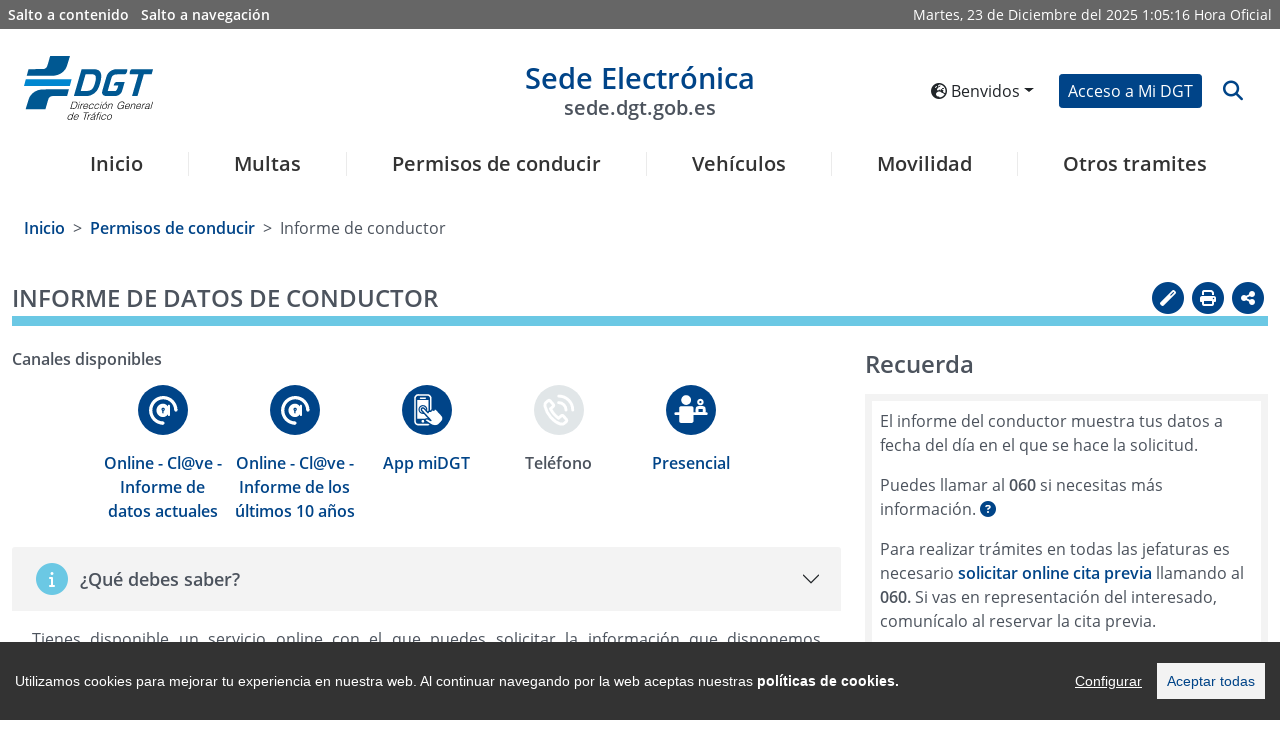

--- FILE ---
content_type: text/html
request_url: https://sede-org.dgt.gob.es/gl/permisos-de-conducir/informe-de-conductor/
body_size: 122171
content:
<!DOCTYPE html>
	<html lang="gl">
		<head>

			<script src="/export/system/modules/es.trafico.dgt.sedeV5/resources/js/cookieconsent.min.js"></script>
    <script src="/export/system/modules/es.trafico.dgt.sedeV5/resources/js/cookieconsent_init.js"></script>  
	<script src="/export/system/modules/es.trafico.dgt.sedeV5/resources/js/sanitize/purify.js">

<script>(function(w,d,s,l,i){w[l]=w[l]||[];w[l].push({'gtm.start':
new Date().getTime(),event:'gtm.js'});var f=d.getElementsByTagName(s)[0],
j=d.createElement(s),dl=l!='dataLayer'?'&l='+l:'';j.async=true;j.src=
'https://www.googletagmanager.com/gtm.js?id='+i+dl;f.parentNosde.insertBefore(j,f);
})(window,document,'script','dataLayer','GTM-5ZWTN59V');</script>
<!-- End Google Tag Manager -->
<!-- Google tag (gtag.js) -->
<script async src="https://www.googletagmanager.com/gtag/js?id=G-H2QM1LTDEF"></script>
<script>
  window.dataLayer = window.dataLayer || [];
  function gtag(){dataLayer.push(arguments);}
  gtag('js', new Date());
  gtag('config', 'GA_TRACKING_ID', { 'anonymize_ip': true });
  gtag('config', 'G-H2QM1LTDEF');
</script>
	<title>Sede Electrónica DGT - Informe de datos de conductor</title>
	<!-- ag 11/09/2023 -->
  	<meta charset="UTF-8">
    <meta http-equiv="X-UA-Compatible" content="IE=Edge" />

    <meta name="language" content="ES">
    <meta name="theme-color" content="rgb(243, 140, 0)">
    <meta name="msapplication-navbutton-color" content="rgb(243, 140, 0)">
    <meta name="apple-mobile-web-app-status-bar-style" content="rgb(243, 140, 0)">
    <meta name="viewport" content="width=device-width, initial-scale=1.0, minimum-scale=1.0">
	
	<meta name='description' content='Selecciona cualquiera de los de los servicios, encuentra información relativa a esta sección y bájate los impresos de una manera sencilla'/>
	<meta name='keywords' content=''/>
	
	<link rel=”alternate” hreflang="ES" href="https://sede.dgt.gob.es/es/"/>
	<link rel=”alternate” hreflang="EN" href="https://sede.dgt.gob.es/en/"/>
	<link rel=”alternate” hreflang="EU" href="https://sede.dgt.gob.es/eu/"/>
	<link rel=”alternate” hreflang="CA" href="https://sede.dgt.gob.es/ca/"/>
	<link rel=”alternate” hreflang="FR" href="https://sede.dgt.gob.es/fr/"/>
	<link rel=”alternate” hreflang="GL" href="https://sede.dgt.gob.es/gl/"/>
	
<link rel="stylesheet" href="https://cdn.jsdelivr.net/npm/bootstrap@5.0.2/dist/css/bootstrap.min.css" integrity="sha384-EVSTQN3/azprG1Anm3QDgpJLIm9Nao0Yz1ztcQTwFspd3yD65VohhpuuCOmLASjC" crossorigin="anonymous">
	<link rel="stylesheet" href="https://cdnjs.cloudflare.com/ajax/libs/font-awesome/6.4.2/css/all.min.css" integrity="sha512-z3gLpd7yknf1YoNbCzqRKc4qyor8gaKU1qmn+CShxbuBusANI9QpRohGBreCFkKxLhei6S9CQXFEbbKuqLg0DA==" crossorigin="anonymous" referrerpolicy="no-referrer" />
	<link rel="stylesheet" type="text/css" href="https://cdn.datatables.net/1.12.1/css/dataTables.bootstrap5.min.css">
	<!--link data-require="datatables@1.10.12" data-semver="1.10.12" rel="stylesheet" href="https://cdn.datatables.net/1.10.12/css/jquery.dataTables.min.css" /-->
	<link rel="stylesheet" type="text/css" href="https://cdn.datatables.net/datetime/1.1.2/css/dataTables.dateTime.min.css">
	<link rel="stylesheet" type="text/css" href="https://cdn.datatables.net/rowgroup/1.2.0/css/rowGroup.bootstrap5.min.css">
	<link rel="stylesheet" type="text/css" href="https://cdn.jsdelivr.net/npm/bs-stepper/dist/css/bs-stepper.min.css">	
	<link rel="stylesheet" href="https://cdnjs.cloudflare.com/ajax/libs/intl-tel-input/17.0.3/css/intlTelInput.min.css" />	
		<link rel="stylesheet" media="all" type="text/css" href="/export/system/modules/es.trafico.dgt.sedeV5/resources/assets/js-year-calendar/js-year-calendar.min.css" /> 
	
	<link rel="stylesheet" media="all" type="text/css" href="/export/system/modules/es.trafico.dgt.sedeV5/resources/css/nuevo.css" />		
	<link rel="stylesheet" media="all" type="text/css" href="/export/system/modules/es.trafico.dgt.sedeV5/resources/css/menu.css" />
	<link rel="stylesheet" media="print" type="text/css" href="/export/system/modules/es.trafico.dgt.sedeV5/resources/css/impresion.css" />
	<link rel="stylesheet" media="all" type="text/css" href="/export/system/modules/es.trafico.dgt.sedeV5/resources/css/nuevos_estilos.css" />
	<link rel="stylesheet" type="text/css" href="https://cdn.datatables.net/responsive/2.5.0/css/responsive.dataTables.min.css"/>

  <style>	 
	#error-msg {
	  color: red;
	}
	#valid-msg {
	  color: #00C900;
	}
	input.error {
	  border: 1px solid #FF7C7C;
	}
	.hide {
	  display: none;
	}
  </style>

 <link rel="stylesheet" href="/export/system/modules/es.trafico.dgt.sedeV5/resources/css/cookiealert.css" type="text/css" /> 
	
	<link rel="stylesheet" href="/export/system/modules/es.trafico.dgt.sedeV5/resources/css/cookify.css" type="text/css" />
		
	<link rel="stylesheet" href="/export/system/modules/es.trafico.dgt.sedeV5/resources/chardin/chardinjs.css" type="text/css"/>
	<script src="https://cdnjs.cloudflare.com/ajax/libs/jquery/3.6.0/jquery.min.js" integrity="sha512-894YE6QWD5I59HgZOGReFYm4dnWc1Qt5NtvYSaNcOP+u1T9qYdvdihz0PPSiiqn/+/3e7Jo4EaG7TubfWGUrMQ==" crossorigin="anonymous" referrerpolicy="no-referrer"></script>
			</head>

		<body class="js-disabled">
			<script>
				//document.body.className = 'js-enabled';
			</script>


			



<!-- Google Tag Manager (noscript) -->
<noscript><iframe src='https://www.googletagmanager.com/ns.html?id=GTM-KPD23F9'
height="0" width="0" style="display:none;visibility:hidden"></iframe></noscript>
<!-- End Google Tag Manager (noscript) -->


<div class="capaSombraMenu">
	<i class="fas fa-times" id="btn_csombra"></i>
</div>
<div class="loading">
    <div class="loader"></div>
</div>
			


<div class="container-fluid accesibility-area d-none d-sm-none d-md-block" role="complementary ">
	<div class="row px-1">
		<div class="col p-1">
			<a class="text-white me-2" href="#contenido" title="Salto a contenido" id="saltocontenido">Salto a contenido</a>
			<a class="text-white" href="#navegacion" title="Salto a navegación">Salto a navegación</a>
		</div>
		<div class="notranslate col text-end p-1 text-white">
			<div class="date d-inline">
                <span id="weekDay" class="weekDay"></span>, 
                <span id="day" class="day"></span> de
                <span id="month" class="month"></span> del
                <span id="year" class="year"></span>
            </div>
            <div class="clock d-inline">
                <span id="hours" class="hours"></span>:<span id="minutes" class="minutes"></span>:<span id="seconds" class="seconds"></span>
            </div>	
			<span id="literalHora">Hora Oficial</span>
		</div>
	</div>
</div><header class="container-fluid px-4 pt-4 barra">

				<div class="row d-flex align-items-center pb-3">
		<div class="col col-lg-2 col-xl-2 logotipos">
			<div class="d-inline-flex justify-content-start align-items-center">
				<button type="button" id="botonMenu" class="btn btn-light d-sm-block d-md-block d-lg-none loMio" aria-label="Menú" data-bs-toggle="collapse" data-bs-target="#navbar1" id="btn_mcollapse">
					<i class="fas fa-bars fa-2x"></i>
				</button>
<a class="d-inline" title="Acceso a la sede de la Dirección General de Tráfico en nueva ventana" href="https://www.dgt.es/inicio/" target="_blank">
					<img id="logoA" class="logoCabecera d-none d-sm-none d-md-block d-lg-block" src="/export/system/modules/es.trafico.dgt.sedeV5/resources/images/DGT-logo.svg" alt="Logo sede electrónica DGT">
					<img id="logoB" class="logoCabecera d-block d-sm-block d-md-none d-lg-none img-fluid" src="/export/system/modules/es.trafico.dgt.sedeV5/resources/images/simboloDGT_curvas.svg" alt="Logo sede electrónica DGT">
				</a>
</div>
		</div>

		<div class="col col-lg-8 col-xl-8 cabeceraDGT-title titulo">
			<div class="notranslate mypage-caption d-flex justify-content-center text-center">
				<h1>
					<a id="logoSedeE" href="/gl/" title="Enlace a página de inicio de la Sede electrónica de la DGT">
						Sede Electrónica
						<span class="d-none d-sm-none d-md-block d-lg-block img-fluid">sede.dgt.gob.es</span>
					</a>
				</h1>
			</div>		
		</div>

		<div class="col col-lg-2 col-xl-2">
			<div class="d-flex justify-content-end align-items-center">			

				<div class="d-inline-flex px-2 d-none d-sm-none d-md-block">
<div id="google_translate_element" class="d-none"></div>

					<div class="dropdown">
						<button class="notranslate btn btn-sm text-nowrap dropdown-toggle" type="button" id="dropdownMenuButtonIdioma" data-bs-toggle="dropdown" aria-expanded="false">
							<i class="fas fa-globe-europe" aria-hidden="true"></i> 
							Benvidos</button>
						<ul class="dropdown-menu flags_desp" aria-labelledby="dropdownMenuButtonIdioma">

							<li><a lang="ca" class="notranslate botonIdioma dropdown-item btn-sm " href="/ca/permisos-de-conducir/informe-de-conductor/index.html" data-code="ca" data-name="/ca/" data-comparativa="/ca/">Benvinguts</a></li>

								<li><a lang="de" class="notranslate botonIdioma dropdown-item btn-sm " href="/de/permisos-de-conducir/informe-de-conductor/index.html" data-code="de" data-name="/de/" data-comparativa="/de/">Willkommen</a></li>

								<li><a lang="en" class="notranslate botonIdioma dropdown-item btn-sm " href="/en/permisos-de-conducir/informe-de-conductor/index.html" data-code="en" data-name="/en/" data-comparativa="/en/">Welcome</a></li>

								<li><a lang="es" class="notranslate botonIdioma dropdown-item btn-sm " href="/es/permisos-de-conducir/informe-de-conductor/index.html" data-code="es" data-name="/es/" data-comparativa="/es/">Bienvenido</a></li>

								<li><a lang="eu" class="notranslate botonIdioma dropdown-item btn-sm " href="/eu/permisos-de-conducir/informe-de-conductor/index.html" data-code="eu" data-name="/eu/" data-comparativa="/eu/">Ongi etorri</a></li>

								<li><a lang="fr" class="notranslate botonIdioma dropdown-item btn-sm " href="/fr/permisos-de-conducir/informe-de-conductor/index.html" data-code="fr" data-name="/fr/" data-comparativa="/fr/">Bienvenu</a></li>

								</ul>
					</div>

				</div>				
<div class="d-inline-flex px-2">
						<a href="/gl/mi_dgt/" role="button" class="btn btn-primary custom-btn btn-sm text-nowrap" id="accesoDgt">Acceso a Mi DGT</a>
					</div>
<div class="d-inline-flex">			
					<a name="btn-search" id="btn-search" class="btn btn-link lupa" data-bs-toggle="collapse" data-bs-target="#collapseSearchBar" aria-expanded="false" aria-controls="collapseSearchBar">
						<i class="fa fa-search fa-lg icon-background-alt" aria-hidden="true" title="Abrir buscador" data-toggle="search-form"></i>
					</a>														
				</div>
			</div>
		</div>
	</div>

	<div class="row search-form-wrapper p-3 collapse" id="collapseSearchBar">			
		<form class="search-form justify-content-center" id="formularioBusqueda" action="/gl/buscador/">
			<div class="col-lg-8 offset-lg-2">			
				<div class="input-group">
					<label class="visually-hidden" for="buscadorForm">Texto a buscar</label>
					<input class="search form-control py-2" id="buscadorForm" type="search" placeholder="Buscar" name="q">
					<button class="btn btn-primary custom-btn" aria-label="botón buscar" type="submit">
						<i class="fa fa-search" aria-label="Buscar" aria-hidden="true"></i>
					</button> 
				</div>
			</div>
		</form>
	</div>
	
	<div class="modal" id="modal_logout">
		<div class="modal-dialog modal-dialog-centered">
			<div class="modal-content">
				<div class="modal-header">
					<!--<h3 class="modal-title" id="exampleModalCenterTitle">Saliendo de Cl@ve</h3>-->
					<p class="h3 modal-title" id="exampleModalCenterTitle">Saliendo de Cl@ve</p>
					<button type="button" class="btn-close" data-bs-dismiss="modal" aria-label="Cerrar"></button>
				</div>
				<div class="modal-body">
					<p>Por tu seguridad, no olvides cerrar el navegador para asegurar el cierre de sesión</p>
				</div>
				<div class="modal-footer">
					<a href="/gl/logout.html" type="button" class="btn btn-primary custom-btn btn-sm text-nowrap">Aceptar</a>
				</div>
			</div>
		</div>
	</div>
		
<nav class="menu navbar navbar-expand-lg pb-0" role="navigation" aria-label="Menú principal sede" id="navegacion">

		<div class="container-fluid navbar-collapse collapse" id="navbar1">		

			<ul class="navbar-nav nav-fill w-100" role="menubar" aria-label="Menú nivel 1">	
				<li class="h5 nav-item border border-0" role="menuitem">
					<a class="nav-link text-decoration-none mx-2" href="/gl/">Inicio</a>
				</li>
				<li class="h5 nav-item border border-0 enlace-ppal" role="menuitem">
						
							<a href="/gl/multas/" title="Multas" class="nav-link text-decoration-none mx-2 n1 botonMenu" role="button" id="navbarDropdown1" aria-expanded="false" > 
								Multas</a>
											
							<ul class="dropdown-menu sombra" role="menu" aria-labelledby="navbarDropdown1" aria-label="Multas">
							<li class="di-menu item-atras" role="none">
								<a class="dropdown-item i-atras" href="#" role="menuitem" aria-haspopup="true" aria-expanded="false">Atrás</a>
							</li>
								<li class="di-menu" role="none">
												<a class="dropdown-item" href="/gl/multas/pago-de-multas/" role="menuitem">Pago de multas</a>
											</li>
										<li class="di-menu" role="none">
												<a class="dropdown-item" href="/gl/multas/solicitud-de-devolucion-de-multas/" role="menuitem">Solicitud de devolución de multas</a>
											</li>
										<li class="di-menu" role="none">
												<a class="dropdown-item" href="/gl/multas/presentacion-de-alegacion-o-recurso-a-una-multa/" role="menuitem">Alegación o recurso de una multa</a>
											</li>
										<li class="di-menu" role="none">
												<a class="dropdown-item" href="/gl/multas/identificacion-del-conductor-de-tu-vehiculo/" role="menuitem">Identificación del infractor</a>
											</li>
										<li class="di-menu" role="none">
												<a class="dropdown-item" href="/gl/multas/direccion-electronica-vial/" role="menuitem">Notificación electrónica de multas: Dirección Electrónica Vial (DEV)</a>
											</li>
										<li class="di-menu" role="none">
												<a class="dropdown-item" href="/gl/multas/consulta-del-tablon-edictal-de-sanciones/" role="menuitem">Tablón Edictal de Sanciones</a>
											</li>
										<li class="dropdown-submenu di-menu" role="none">
											
											 	<a class="dropdown-item show-item-now botonMenu opcion_destacada" 												
													
													role="menuitem" aria-haspopup="true" aria-expanded="false" id="navbarDropdown1-6">Trámites específicos para empresas, colaboradores y profesionales</a>
												<ul class="dropdown-menu sombra2" aria-label="Trámites específicos para empresas, colaboradores y profesionales">
													<li class="di-menu item-atras" role="none">
														<a class="dropdown-item i-atras" href="#" role="menuitem" aria-haspopup="true" aria-expanded="false">Atrás</a>
													</li>
													<li class="di-menu" role="none">
																	<a class="dropdown-item" href="/gl/multas/tramites-para-empresas/gestion-de-muestras-de-alcohol-y-drogas/" role="menuitem">Gestión de muestras de alcohol y drogas</a>
																</li>
															</ul>
											</li>
										<li class="dropdown-submenu di-menu" role="none">
											
											 	<a class="dropdown-item show-item-now botonMenu opcion_destacada" 												
													
													role="menuitem" aria-haspopup="true" aria-expanded="false" id="navbarDropdown1-7">Trámites específicos  para administraciones</a>
												<ul class="dropdown-menu sombra2" aria-label="Trámites específicos  para administraciones">
													<li class="di-menu item-atras" role="none">
														<a class="dropdown-item i-atras" href="#" role="menuitem" aria-haspopup="true" aria-expanded="false">Atrás</a>
													</li>
													<li class="di-menu" role="none">
																	<a class="dropdown-item" href="/gl/multas/tramites-para-administraciones/envio-de-edictos-a-testra-teu/" role="menuitem">Envío de edictos a TESTRA/TEU</a>
																</li>
															<li class="di-menu" role="none">
																	<a class="dropdown-item" href="/gl/multas/tramites-para-administraciones/envio-de-notificaciones-a-la-dev/" role="menuitem">Envío de notificaciones a la DEV</a>
																</li>
															<li class="di-menu" role="none">
																	<a class="dropdown-item" href="/gl/multas/tramites-para-administraciones/sipp-notifacion-de-sanciones/" role="menuitem">SIPP - Notifación de Sanciones</a>
																</li>
															</ul>
											</li>
										</ul>
						
						</li>
					<li class="h5 nav-item border border-0 enlace-ppal" role="menuitem">
						
							<a href="/gl/permisos-de-conducir/" title="Permisos de conducir" class="nav-link text-decoration-none mx-2 n1 botonMenu" role="button" id="navbarDropdown2" aria-expanded="false" > 
								Permisos de conducir</a>
											
							<ul class="dropdown-menu sombra" role="menu" aria-labelledby="navbarDropdown2" aria-label="Permisos de conducir">
							<li class="di-menu item-atras" role="none">
								<a class="dropdown-item i-atras" href="#" role="menuitem" aria-haspopup="true" aria-expanded="false">Atrás</a>
							</li>
								<li class="di-menu" role="none">
												<a class="dropdown-item" href="/gl/permisos-de-conducir/informe-de-conductor/" role="menuitem">Informe de conductor</a>
											</li>
										<li class="dropdown-submenu di-menu" role="none">
											
											 	<a class="dropdown-item show-item-now botonMenu " 												
													 href="/gl/permisos-de-conducir/permiso-por-puntos/"
													role="menuitem" aria-haspopup="true" aria-expanded="false" id="navbarDropdown2-1">Permiso por puntos</a>
												<ul class="dropdown-menu sombra2" aria-label="Permiso por puntos">
													<li class="di-menu item-atras" role="none">
														<a class="dropdown-item i-atras" href="#" role="menuitem" aria-haspopup="true" aria-expanded="false">Atrás</a>
													</li>
													<li class="di-menu" role="none">
																	<a class="dropdown-item" href="/gl/permisos-de-conducir/permiso-por-puntos/consulta-de-puntos/" role="menuitem">Consulta de puntos</a>
																</li>
															<li class="di-menu" role="none">
																	<a class="dropdown-item" href="/gl/permisos-de-conducir/permiso-por-puntos/certificado-de-puntos/" role="menuitem">Certificado de puntos</a>
																</li>
															<li class="di-menu" role="none">
																	<a class="dropdown-item" href="/gl/permisos-de-conducir/permiso-por-puntos/cursos-de-recuperacion-de-puntos/" role="menuitem">Cursos de recuperación de puntos</a>
																</li>
															<li class="di-menu" role="none">
																	<a class="dropdown-item" href="/gl/permisos-de-conducir/permiso-por-puntos/cursos-de-conduccion-segura-y-eficiente/" role="menuitem">Cursos de conducción segura y eficiente</a>
																</li>
															</ul>
											</li>
										<li class="dropdown-submenu di-menu" role="none">
											
											 	<a class="dropdown-item show-item-now botonMenu " 												
													 href="/gl/permisos-de-conducir/obtencion-y-gestion-de-permisos/"
													role="menuitem" aria-haspopup="true" aria-expanded="false" id="navbarDropdown2-2">Obtención y gestión de permisos</a>
												<ul class="dropdown-menu sombra2" aria-label="Obtención y gestión de permisos">
													<li class="di-menu item-atras" role="none">
														<a class="dropdown-item i-atras" href="#" role="menuitem" aria-haspopup="true" aria-expanded="false">Atrás</a>
													</li>
													<li class="di-menu" role="none">
																	<a class="dropdown-item" href="/gl/permisos-de-conducir/obtencion-y-gestion-de-permisos/solicitud-de-prueba-de-aptitud-de-examen/" role="menuitem">Solicitud examen teórico por libre</a>
																</li>
															<li class="di-menu" role="none">
																	<a class="dropdown-item" href="/gl/permisos-de-conducir/obtencion-y-gestion-de-permisos/renovacion-de-permiso-proximo-a-caducar/" role="menuitem">Renovación de permiso próximo a caducar</a>
																</li>
															<li class="di-menu" role="none">
																	<a class="dropdown-item" href="/gl/permisos-de-conducir/obtencion-y-gestion-de-permisos/duplicado-de-permisos/" role="menuitem">Duplicado del permiso de conducir por deterioro, pérdida o robo</a>
																</li>
															<li class="di-menu" role="none">
																	<a class="dropdown-item" href="/gl/permisos-de-conducir/obtencion-y-gestion-de-permisos/estado-de-la-tramitacion-del-permiso/" role="menuitem">Estado de la tramitación del permiso</a>
																</li>
															</ul>
											</li>
										<li class="di-menu" role="none">
												<a class="dropdown-item" href="/gl/permisos-de-conducir/permiso-internacional/" role="menuitem">Permiso internacional</a>
											</li>
										<li class="dropdown-submenu di-menu" role="none">
											
											 	<a class="dropdown-item show-item-now botonMenu " 												
													 href="/gl/permisos-de-conducir/canjes-de-permisos/"
													role="menuitem" aria-haspopup="true" aria-expanded="false" id="navbarDropdown2-4">Canjes de permisos</a>
												<ul class="dropdown-menu sombra2" aria-label="Canjes de permisos">
													<li class="di-menu item-atras" role="none">
														<a class="dropdown-item i-atras" href="#" role="menuitem" aria-haspopup="true" aria-expanded="false">Atrás</a>
													</li>
													<li class="di-menu" role="none">
																	<a class="dropdown-item" href="/gl/permisos-de-conducir/canjes-de-permisos/canjes-de-permisos-extranjeros/" role="menuitem">Canjes de permisos extranjeros</a>
																</li>
															<li class="di-menu" role="none">
																	<a class="dropdown-item" href="/gl/permisos-de-conducir/canjes-de-permisos/canjes-de-cuerpos-de-seguridad/" role="menuitem">Canjes de permisos y autorizaciones expedidos por cuerpos de seguridad españoles</a>
																</li>
															<li class="di-menu" role="none">
																	<a class="dropdown-item" href="/gl/permisos-de-conducir/canjes-de-permisos/canjes-de-permisos-de-diplomaticos/" role="menuitem">Canjes de permisos de diplomáticos acreditados en España</a>
																</li>
															</ul>
											</li>
										<li class="dropdown-submenu di-menu" role="none">
											
											 	<a class="dropdown-item show-item-now botonMenu " 												
													 href="/gl/permisos-de-conducir/mercancias-peligrosas/"
													role="menuitem" aria-haspopup="true" aria-expanded="false" id="navbarDropdown2-5">Mercancías peligrosas</a>
												<ul class="dropdown-menu sombra2" aria-label="Mercancías peligrosas">
													<li class="di-menu item-atras" role="none">
														<a class="dropdown-item i-atras" href="#" role="menuitem" aria-haspopup="true" aria-expanded="false">Atrás</a>
													</li>
													<li class="di-menu" role="none">
																	<a class="dropdown-item" href="/gl/permisos-de-conducir/mercancias-peligrosas/autorizacion-basica-adr/" role="menuitem">Autorización Básica ADR</a>
																</li>
															<li class="di-menu" role="none">
																	<a class="dropdown-item" href="/gl/permisos-de-conducir/mercancias-peligrosas/ampliacion-de-autorizacion-adr/" role="menuitem">Ampliación de autorización ADR</a>
																</li>
															<li class="di-menu" role="none">
																	<a class="dropdown-item" href="/gl/permisos-de-conducir/mercancias-peligrosas/renovacion-de-autorizacion-adr/" role="menuitem">Renovación de autorización ADR</a>
																</li>
															<li class="di-menu" role="none">
																	<a class="dropdown-item" href="/gl/permisos-de-conducir/mercancias-peligrosas/duplicado-de-autorizacion-adr/" role="menuitem">Duplicado de autorización ADR</a>
																</li>
															</ul>
											</li>
										<li class="di-menu" role="none">
												<a class="dropdown-item" href="/gl/permisos-de-conducir/direccion-para-notificaciones/" role="menuitem">Cambio de dirección para notificaciones</a>
											</li>
										<li class="dropdown-submenu di-menu" role="none">
											
											 	<a class="dropdown-item show-item-now botonMenu " 												
													 href="/gl/permisos-de-conducir/examenes-y-pruebas/"
													role="menuitem" aria-haspopup="true" aria-expanded="false" id="navbarDropdown2-7">Exámenes y pruebas</a>
												<ul class="dropdown-menu sombra2" aria-label="Exámenes y pruebas">
													<li class="di-menu item-atras" role="none">
														<a class="dropdown-item i-atras" href="#" role="menuitem" aria-haspopup="true" aria-expanded="false">Atrás</a>
													</li>
													<li class="di-menu" role="none">
																	<a class="dropdown-item" href="/gl/permisos-de-conducir/examenes-y-pruebas/traslado-de-expediente-de-examen/" role="menuitem">Traslado de expediente de examen</a>
																</li>
															<li class="di-menu" role="none">
																	<a class="dropdown-item" href="/gl/permisos-de-conducir/examenes-y-pruebas/anulacion-de-citacion-a-examen/" role="menuitem">Anulación de citación a examen</a>
																</li>
															<li class="di-menu" role="none">
																	<a class="dropdown-item" href="/gl/permisos-de-conducir/examenes-y-pruebas/consulta-de-notas-de-examen/" role="menuitem">Consulta de notas de examen</a>
																</li>
															</ul>
											</li>
										<li class="dropdown-submenu di-menu" role="none">
											
											 	<a class="dropdown-item show-item-now botonMenu opcion_destacada" 												
													
													role="menuitem" aria-haspopup="true" aria-expanded="false" id="navbarDropdown2-8">Trámites específicos para empresas, colaboradores y profesionales</a>
												<ul class="dropdown-menu sombra2" aria-label="Trámites específicos para empresas, colaboradores y profesionales">
													<li class="di-menu item-atras" role="none">
														<a class="dropdown-item i-atras" href="#" role="menuitem" aria-haspopup="true" aria-expanded="false">Atrás</a>
													</li>
													<li class="dropdown-submenu di-menu" role="none">
																	<a class="dropdown-item show-item-now botonMenu " 
																		 href="/gl/permisos-de-conducir/tramites-para-empresas/autoescuelas/" 
																		role="menuitem" aria-haspopup="true" aria-expanded="false" id="navbarDropdown2-8-0" >Autoescuelas y Formadores</a>
																	<ul class="dropdown-menu sombra3" aria-label="Autoescuelas y Formadores">
																		<li class="di-menu item-atras" role="none">
																			<a class="dropdown-item i-atras" href="#" role="menuitem" aria-haspopup="true" aria-expanded="false">Atrás</a>
																		</li>
																		<li class="di-menu" role="none">
																				<a class="dropdown-item" href="/gl/permisos-de-conducir/tramites-para-empresas/autoescuelas/solicitud-de-prueba-de-aptitud/" role="menuitem">Solicitud de prueba de aptitud para autoescuelas</a>
																			</li>
																		<li class="di-menu" role="none">
																				<a class="dropdown-item" href="/gl/permisos-de-conducir/tramites-para-empresas/autoescuelas/apertura-modificacion-y-cierre/" role="menuitem">Apertura, modificación y cierre de escuela</a>
																			</li>
																		<li class="di-menu" role="none">
																				<a class="dropdown-item" href="/gl/permisos-de-conducir/tramites-para-empresas/autoescuelas/apertura-y-cierre-de-secciones/" role="menuitem">Apertura y cierre de secciones de autoescuelas</a>
																			</li>
																		<li class="di-menu" role="none">
																				<a class="dropdown-item" href="/gl/permisos-de-conducir/tramites-para-empresas/autoescuelas/alta-y-baja-de-vehiculos/" role="menuitem">Alta y baja de vehículos de autoescuelas</a>
																			</li>
																		<li class="di-menu" role="none">
																				<a class="dropdown-item" href="/gl/permisos-de-conducir/tramites-para-empresas/autoescuelas/alta-y-baja-de-personal/" role="menuitem">Alta y baja de personal de autoescuelas</a>
																			</li>
																		<li class="di-menu" role="none">
																				<a class="dropdown-item" href="/gl/permisos-de-conducir/tramites-para-empresas/autoescuelas/certificado-de-aptitud-para-profesores/" role="menuitem">Certificado de aptitud para profesores de autoescuelas</a>
																			</li>
																		<li class="di-menu" role="none">
																				<a class="dropdown-item" href="/gl/permisos-de-conducir/tramites-para-empresas/autoescuelas/certificado-de-aptitud-para-directores/" role="menuitem">Certificado de aptitud para directores de autoescuelas</a>
																			</li>
																		<li class="di-menu" role="none">
																				<a class="dropdown-item" href="/gl/permisos-de-conducir/tramites-para-empresas/autoescuelas/solicitud-de-autorizacion-de-profesor-fp-en-movilidad-segura-y-sostenible/" role="menuitem">Habilitación para ejercer como profesor del ciclo FP</a>
																			</li>
																		<li class="di-menu" role="none">
																				<a class="dropdown-item" href="/gl/permisos-de-conducir/tramites-para-empresas/autoescuelas/habilitacion-centros-colaboradores/" role="menuitem">Habilitación a titulados de FP para ejercer en centros colaboradores</a>
																			</li>
																		</ul>
																</li>
															<li class="dropdown-submenu di-menu" role="none">
																	<a class="dropdown-item show-item-now botonMenu " 
																		 href="/gl/permisos-de-conducir/tramites-para-empresas/centros-de-sensibilizacion/" 
																		role="menuitem" aria-haspopup="true" aria-expanded="false" id="navbarDropdown2-8-1" >Centros de Sensibilización</a>
																	<ul class="dropdown-menu sombra3" aria-label="Centros de Sensibilización">
																		<li class="di-menu item-atras" role="none">
																			<a class="dropdown-item i-atras" href="#" role="menuitem" aria-haspopup="true" aria-expanded="false">Atrás</a>
																		</li>
																		<li class="di-menu" role="none">
																				<a class="dropdown-item" href="/gl/permisos-de-conducir/tramites-para-empresas/centros-de-sensibilizacion/apertura-modificacion-y-cierre-de-centros-de-sensibilizacion-y-reeducacion-vial/" role="menuitem">Apertura, modificación y cierre de Centros de Sensibilización y Reeducación Vial</a>
																			</li>
																		<li class="di-menu" role="none">
																				<a class="dropdown-item" href="/gl/permisos-de-conducir/tramites-para-empresas/centros-de-sensibilizacion/gestion-de-cursos-de-sensibilizacion/" role="menuitem">Gestión de Cursos de Sensibilización</a>
																			</li>
																		<li class="di-menu" role="none">
																				<a class="dropdown-item" href="/gl/permisos-de-conducir/tramites-para-empresas/centros-de-sensibilizacion/cursos-de-aptitud-para-formadores/" role="menuitem">Cursos de aptitud para formadores</a>
																			</li>
																		</ul>
																</li>
															<li class="dropdown-submenu di-menu" role="none">
																	<a class="dropdown-item show-item-now botonMenu " 
																		 href="/gl/permisos-de-conducir/tramites-para-empresas/centros-de-formacion-adr/" 
																		role="menuitem" aria-haspopup="true" aria-expanded="false" id="navbarDropdown2-8-2" >Centros de Formación ADR</a>
																	<ul class="dropdown-menu sombra3" aria-label="Centros de Formación ADR">
																		<li class="di-menu item-atras" role="none">
																			<a class="dropdown-item i-atras" href="#" role="menuitem" aria-haspopup="true" aria-expanded="false">Atrás</a>
																		</li>
																		<li class="di-menu" role="none">
																				<a class="dropdown-item" href="/gl/permisos-de-conducir/tramites-para-empresas/centros-de-formacion-adr/apertura-modificacion-y-cierre-de-centros/" role="menuitem">Apertura, modificación y cierre de centros</a>
																			</li>
																		<li class="di-menu" role="none">
																				<a class="dropdown-item" href="/gl/permisos-de-conducir/tramites-para-empresas/centros-de-formacion-adr/solicitud-nuevo-curso-adr-de-formadores/" role="menuitem">Solicitud nuevo curso ADR de formadores</a>
																			</li>
																		<li class="di-menu" role="none">
																				<a class="dropdown-item" href="/gl/permisos-de-conducir/tramites-para-empresas/centros-de-formacion-adr/solicitud-nuevo-curso-adr-para-conductores/" role="menuitem">Solicitud nuevo curso ADR para conductores</a>
																			</li>
																		</ul>
																</li>
															<li class="dropdown-submenu di-menu" role="none">
																	<a class="dropdown-item show-item-now botonMenu " 
																		 href="/gl/permisos-de-conducir/tramites-para-empresas/centros-de-reconocimiento-de-conductores/" 
																		role="menuitem" aria-haspopup="true" aria-expanded="false" id="navbarDropdown2-8-3" >Centros de Reconocimiento de Conductores</a>
																	<ul class="dropdown-menu sombra3" aria-label="Centros de Reconocimiento de Conductores">
																		<li class="di-menu item-atras" role="none">
																			<a class="dropdown-item i-atras" href="#" role="menuitem" aria-haspopup="true" aria-expanded="false">Atrás</a>
																		</li>
																		<li class="di-menu" role="none">
																				<a class="dropdown-item" href="/gl/permisos-de-conducir/tramites-para-empresas/centros-de-reconocimiento-de-conductores/envio-de-informes-permisos-y-rectificaciones/" role="menuitem">Envío de Informes, permisos y rectificaciones</a>
																			</li>
																		<li class="di-menu" role="none">
																				<a class="dropdown-item" href="/gl/permisos-de-conducir/tramites-para-empresas/centros-de-reconocimiento-de-conductores/apertura-modificacion-y-cierre-de-centros/" role="menuitem">Apertura, modificación y cierre de Centros</a>
																			</li>
																		<li class="di-menu" role="none">
																				<a class="dropdown-item" href="/gl/permisos-de-conducir/tramites-para-empresas/centros-de-reconocimiento-de-conductores/alta-y-baja-de-personal/" role="menuitem">Alta y baja de personal</a>
																			</li>
																		</ul>
																</li>
															<li class="di-menu" role="none">
																	<a class="dropdown-item" href="/gl/permisos-de-conducir/tramites-para-empresas/canjes-de-permisos-de-conductores-profesionales-para-empresas/" role="menuitem">Canjes de permisos profesionales para empresas</a>
																</li>
															</ul>
											</li>
										</ul>
						
						</li>
					<li class="h5 nav-item border border-0 enlace-ppal" role="menuitem">
						
							<a href="/gl/vehiculos/" title="Vehículos" class="nav-link text-decoration-none mx-2 n1 botonMenu" role="button" id="navbarDropdown3" aria-expanded="false" > 
								Vehículos</a>
											
							<ul class="dropdown-menu sombra" role="menu" aria-labelledby="navbarDropdown3" aria-label="Vehículos">
							<li class="di-menu item-atras" role="none">
								<a class="dropdown-item i-atras" href="#" role="menuitem" aria-haspopup="true" aria-expanded="false">Atrás</a>
							</li>
								<li class="dropdown-submenu di-menu" role="none">
											
											 	<a class="dropdown-item show-item-now botonMenu " 												
													 href="/gl/vehiculos/transferencias-de-vehiculos/"
													role="menuitem" aria-haspopup="true" aria-expanded="false" id="navbarDropdown3-0">Transferencias de vehículos</a>
												<ul class="dropdown-menu sombra2" aria-label="Transferencias de vehículos">
													<li class="di-menu item-atras" role="none">
														<a class="dropdown-item i-atras" href="#" role="menuitem" aria-haspopup="true" aria-expanded="false">Atrás</a>
													</li>
													<li class="di-menu" role="none">
																	<a class="dropdown-item" href="/gl/vehiculos/transferencias-de-vehiculos/cambio-de-titularidad/" role="menuitem">Cambio de titularidad</a>
																</li>
															<li class="di-menu" role="none">
																	<a class="dropdown-item" href="/gl/vehiculos/transferencias-de-vehiculos/notificacion-de-venta/" role="menuitem">Notificación de venta</a>
																</li>
															</ul>
											</li>
										<li class="di-menu" role="none">
												<a class="dropdown-item" href="/gl/vehiculos/entrega-de-un-vehiculo-a-un-compraventa/" role="menuitem">Entrega de un vehículo a un compraventa</a>
											</li>
										<li class="di-menu" role="none">
												<a class="dropdown-item" href="/gl/vehiculos/notificacion-de-venta/" role="menuitem">Notificación de venta</a>
											</li>
										<li class="dropdown-submenu di-menu" role="none">
											
											 	<a class="dropdown-item show-item-now botonMenu " 												
													 href="/gl/vehiculos/altas-bajas-y-rehabilitacion/"
													role="menuitem" aria-haspopup="true" aria-expanded="false" id="navbarDropdown3-3">Altas, bajas y rehabilitación</a>
												<ul class="dropdown-menu sombra2" aria-label="Altas, bajas y rehabilitación">
													<li class="di-menu item-atras" role="none">
														<a class="dropdown-item i-atras" href="#" role="menuitem" aria-haspopup="true" aria-expanded="false">Atrás</a>
													</li>
													<li class="di-menu" role="none">
																	<a class="dropdown-item" href="/gl/vehiculos/altas-bajas-y-rehabilitacion/baja-temporal/" role="menuitem">Baja temporal y prórroga de baja</a>
																</li>
															<li class="di-menu" role="none">
																	<a class="dropdown-item" href="/gl/vehiculos/altas-bajas-y-rehabilitacion/alta-de-vehiculo/" role="menuitem">Alta de vehículo en baja temporal</a>
																</li>
															<li class="di-menu" role="none">
																	<a class="dropdown-item" href="/gl/vehiculos/altas-bajas-y-rehabilitacion/baja-definitiva-ordinaria/" role="menuitem">Baja definitiva ordinaria y de históricos</a>
																</li>
															<li class="di-menu" role="none">
																	<a class="dropdown-item" href="/gl/vehiculos/altas-bajas-y-rehabilitacion/baja-definitiva-de-vehiculos-que-ya-no-existen-materialmente/" role="menuitem">Baja definitiva de vehículos que ya no existen</a>
																</li>
															<li class="di-menu" role="none">
																	<a class="dropdown-item" href="/gl/vehiculos/altas-bajas-y-rehabilitacion/baja-por-exportacion/" role="menuitem">Baja por exportación a otro país</a>
																</li>
															<li class="di-menu" role="none">
																	<a class="dropdown-item" href="/gl/vehiculos/altas-bajas-y-rehabilitacion/rehabilitacion-de-vehiculo/" role="menuitem">Rehabilitación de vehículo</a>
																</li>
															</ul>
											</li>
										<li class="dropdown-submenu di-menu" role="none">
											
											 	<a class="dropdown-item show-item-now botonMenu " 												
													 href="/gl/vehiculos/matriculaciones-de-vehiculos/"
													role="menuitem" aria-haspopup="true" aria-expanded="false" id="navbarDropdown3-4">Matriculaciones de vehículos</a>
												<ul class="dropdown-menu sombra2" aria-label="Matriculaciones de vehículos">
													<li class="di-menu item-atras" role="none">
														<a class="dropdown-item i-atras" href="#" role="menuitem" aria-haspopup="true" aria-expanded="false">Atrás</a>
													</li>
													<li class="di-menu" role="none">
																	<a class="dropdown-item" href="/gl/vehiculos/matriculaciones-de-vehiculos/matriculacion-ordinaria/" role="menuitem"> Matriculación de vehículos nuevos o extranjeros</a>
																</li>
															<li class="dropdown-submenu di-menu" role="none">
																	<a class="dropdown-item show-item-now botonMenu " 
																		 href="/gl/vehiculos/matriculaciones-de-vehiculos/vehiculos-historicos/" 
																		role="menuitem" aria-haspopup="true" aria-expanded="false" id="navbarDropdown3-4-1" >Matriculación de un vehículo como histórico</a>
																	<ul class="dropdown-menu sombra3" aria-label="Matriculación de un vehículo como histórico">
																		<li class="di-menu item-atras" role="none">
																			<a class="dropdown-item i-atras" href="#" role="menuitem" aria-haspopup="true" aria-expanded="false">Atrás</a>
																		</li>
																		<li class="di-menu" role="none">
																				<a class="dropdown-item" href="/gl/vehiculos/matriculaciones-de-vehiculos/vehiculos-historicos/grupo-a/" role="menuitem">Vehículos ya matriculados en España (Grupo A)</a>
																			</li>
																		<li class="di-menu" role="none">
																				<a class="dropdown-item" href="/gl/vehiculos/matriculaciones-de-vehiculos/vehiculos-historicos/grupo-b/" role="menuitem">Vehículos no matriculados en España (Grupo B)</a>
																			</li>
																		<li class="di-menu" role="none">
																				<a class="dropdown-item" href="/gl/vehiculos/matriculaciones-de-vehiculos/vehiculos-historicos/pase-a-ordinario/" role="menuitem">Revertir condición de un vehículo histórico a ordinario</a>
																			</li>
																		</ul>
																</li>
															<li class="di-menu" role="none">
																	<a class="dropdown-item" href="/gl/vehiculos/matriculaciones-de-vehiculos/solicitud-de-nueva-matricula/" role="menuitem">Solicitud de matrícula de nuevo formato (Rematriculación)</a>
																</li>
															<li class="di-menu" role="none">
																	<a class="dropdown-item" href="/gl/vehiculos/matriculaciones-de-vehiculos/matricula-temporal-placas-verdes/" role="menuitem">Matriculación temporal (Placas verdes)</a>
																</li>
															</ul>
											</li>
										<li class="dropdown-submenu di-menu" role="none">
											
											 	<a class="dropdown-item show-item-now botonMenu " 												
													 href="/gl/vehiculos/duplicado-y-renovacion-de-documentacion/"
													role="menuitem" aria-haspopup="true" aria-expanded="false" id="navbarDropdown3-5">Duplicado y Renovación de documentación</a>
												<ul class="dropdown-menu sombra2" aria-label="Duplicado y Renovación de documentación">
													<li class="di-menu item-atras" role="none">
														<a class="dropdown-item i-atras" href="#" role="menuitem" aria-haspopup="true" aria-expanded="false">Atrás</a>
													</li>
													<li class="di-menu" role="none">
																	<a class="dropdown-item" href="/gl/vehiculos/duplicado-y-renovacion-de-documentacion/duplicado-del-permiso-de-circulacion/" role="menuitem">Duplicado del Permiso de Circulación</a>
																</li>
															<li class="di-menu" role="none">
																	<a class="dropdown-item" href="/gl/vehiculos/duplicado-y-renovacion-de-documentacion/renovacion-del-permiso-de-circulacion/" role="menuitem">Renovación del Permiso de Circulación</a>
																</li>
															<li class="di-menu" role="none">
																	<a class="dropdown-item" href="/gl/vehiculos/duplicado-y-renovacion-de-documentacion/duplicado-de-la-ficha-tecnica/" role="menuitem">Duplicado de la Ficha Técnica eITV</a>
																</li>
															</ul>
											</li>
										<li class="dropdown-submenu di-menu" role="none">
											
											 	<a class="dropdown-item show-item-now botonMenu " 												
													 href="/gl/vehiculos/informacion-de-vehiculos/"
													role="menuitem" aria-haspopup="true" aria-expanded="false" id="navbarDropdown3-6">Información de vehículos</a>
												<ul class="dropdown-menu sombra2" aria-label="Información de vehículos">
													<li class="di-menu item-atras" role="none">
														<a class="dropdown-item i-atras" href="#" role="menuitem" aria-haspopup="true" aria-expanded="false">Atrás</a>
													</li>
													<li class="di-menu" role="none">
																	<a class="dropdown-item" href="/gl/vehiculos/informacion-de-vehiculos/informe-de-un-vehiculo/" role="menuitem">Informe de un vehículo</a>
																</li>
															<li class="di-menu" role="none">
																	<a class="dropdown-item" href="/gl/vehiculos/informacion-de-vehiculos/distintivo-ambiental/" role="menuitem">Consulta del distintivo ambiental</a>
																</li>
															</ul>
											</li>
										<li class="di-menu" role="none">
												<a class="dropdown-item" href="/gl/vehiculos/cambio-de-domicilio-fiscal/" role="menuitem">Cambio de domicilio fiscal</a>
											</li>
										<li class="di-menu" role="none">
												<a class="dropdown-item" href="/gl/vehiculos/comunicacion-del-conductor-habitual/" role="menuitem">Comunicación de conductor habitual</a>
											</li>
										<li class="dropdown-submenu di-menu" role="none">
											
											 	<a class="dropdown-item show-item-now botonMenu opcion_destacada" 												
													
													role="menuitem" aria-haspopup="true" aria-expanded="false" id="navbarDropdown3-9">Trámites específicos para empresas, colaboradores y profesionales</a>
												<ul class="dropdown-menu sombra2" aria-label="Trámites específicos para empresas, colaboradores y profesionales">
													<li class="di-menu item-atras" role="none">
														<a class="dropdown-item i-atras" href="#" role="menuitem" aria-haspopup="true" aria-expanded="false">Atrás</a>
													</li>
													<li class="dropdown-submenu di-menu" role="none">
																	<a class="dropdown-item show-item-now botonMenu " 
																		 href="/gl/vehiculos/tramites-para-empresas/vehiculos-de-conduccion-automatizada/" 
																		role="menuitem" aria-haspopup="true" aria-expanded="false" id="navbarDropdown3-9-0" >Vehículos de conducción automatizada</a>
																	<ul class="dropdown-menu sombra3" aria-label="Vehículos de conducción automatizada">
																		<li class="di-menu item-atras" role="none">
																			<a class="dropdown-item i-atras" href="#" role="menuitem" aria-haspopup="true" aria-expanded="false">Atrás</a>
																		</li>
																		<li class="di-menu" role="none">
																				<a class="dropdown-item" href="/gl/vehiculos/tramites-para-empresas/vehiculos-de-conduccion-automatizada/pruebas-o-ensayos-de-investigacion/" role="menuitem">Pruebas o ensayos de investigación</a>
																			</li>
																		<li class="di-menu" role="none">
																				<a class="dropdown-item" href="/gl/vehiculos/tramites-para-empresas/vehiculos-de-conduccion-automatizada/centros-de-reconocimiento-tecnologico/" role="menuitem">Centros de Reconocimiento Tecnológico</a>
																			</li>
																		</ul>
																</li>
															<li class="di-menu" role="none">
																	<a class="dropdown-item" href="/gl/vehiculos/tramites-para-empresas/custodia-electronica-de-tarjetas-eitv/" role="menuitem">Custodia electrónica de Tarjetas eITV</a>
																</li>
															<li class="di-menu" role="none">
																	<a class="dropdown-item" href="/gl/vehiculos/tramites-para-empresas/arrendatarios-vehiculos-renting/" role="menuitem">Arrendatarios vehículos Renting</a>
																</li>
															<li class="di-menu" role="none">
																	<a class="dropdown-item" href="/gl/vehiculos/tramites-para-empresas/comunicacion-del-conductor-habitual/" role="menuitem">Comunicación del conductor habitual</a>
																</li>
															<li class="di-menu" role="none">
																	<a class="dropdown-item" href="/gl/vehiculos/tramites-para-empresas/informe-telematico-de-vehiculos/" role="menuitem">Informe Telemático de Vehículos</a>
																</li>
															<li class="di-menu" role="none">
																	<a class="dropdown-item" href="/gl/vehiculos/tramites-para-empresas/libro-taller-electronico/" role="menuitem">Libro Taller Electrónico</a>
																</li>
															<li class="di-menu" role="none">
																	<a class="dropdown-item" href="/gl/vehiculos/tramites-para-empresas/matriculas-temporales-placas-rojas-y-libro-talonario/" role="menuitem">Matriculas temporales (Placas rojas) y libro-talonario</a>
																</li>
															<li class="di-menu" role="none">
																	<a class="dropdown-item" href="/gl/vehiculos/tramites-para-empresas/matriculas-temporales-placas-rojas/" role="menuitem">Matriculación temporal (Placas rojas)</a>
																</li>
															<li class="di-menu" role="none">
																	<a class="dropdown-item" href="/gl/vehiculos/tramites-para-empresas/alta-registro-entidades-relacionadas-vh/" role="menuitem">Alta en el registro de entidades relacionadas con el vehículo histórico</a>
																</li>
															</ul>
											</li>
										<li class="dropdown-submenu di-menu" role="none">
											
											 	<a class="dropdown-item show-item-now botonMenu opcion_destacada" 												
													
													role="menuitem" aria-haspopup="true" aria-expanded="false" id="navbarDropdown3-10">Trámites específicos para administraciones</a>
												<ul class="dropdown-menu sombra2" aria-label="Trámites específicos para administraciones">
													<li class="di-menu item-atras" role="none">
														<a class="dropdown-item i-atras" href="#" role="menuitem" aria-haspopup="true" aria-expanded="false">Atrás</a>
													</li>
													<li class="di-menu" role="none">
																	<a class="dropdown-item" href="/gl/vehiculos/tramites-para-administraciones/descarga-de-ficheros-move-y-padron/" role="menuitem">Descarga de ficheros MOVE y PADRÓN</a>
																</li>
															<li class="di-menu" role="none">
																	<a class="dropdown-item" href="/gl/vehiculos/tramites-para-administraciones/descarga-de-fichero-zbe-zona-de-bajas-emisiones/" role="menuitem">Descarga de fichero ZBE (Zona de Bajas Emisiones)</a>
																</li>
															</ul>
											</li>
										</ul>
						
						</li>
					<li class="h5 nav-item border border-0 enlace-ppal" role="menuitem">
						
							<a href="/gl/movilidad/" title="Movilidad" class="nav-link text-decoration-none mx-2 n1 botonMenu" role="button" id="navbarDropdown4" aria-expanded="false" > 
								Movilidad</a>
											
							<ul class="dropdown-menu sombra" role="menu" aria-labelledby="navbarDropdown4" aria-label="Movilidad">
							<li class="di-menu item-atras" role="none">
								<a class="dropdown-item i-atras" href="#" role="menuitem" aria-haspopup="true" aria-expanded="false">Atrás</a>
							</li>
								<li class="dropdown-submenu di-menu" role="none">
											
											 	<a class="dropdown-item show-item-now botonMenu " 												
													 href="/gl/movilidad/autorizaciones-especiales/"
													role="menuitem" aria-haspopup="true" aria-expanded="false" id="navbarDropdown4-0">Autorizaciones especiales de circulación</a>
												<ul class="dropdown-menu sombra2" aria-label="Autorizaciones especiales de circulación">
													<li class="di-menu item-atras" role="none">
														<a class="dropdown-item i-atras" href="#" role="menuitem" aria-haspopup="true" aria-expanded="false">Atrás</a>
													</li>
													<li class="di-menu" role="none">
																	<a class="dropdown-item" href="/gl/movilidad/autorizaciones-especiales/complementarias-de-circulacion-acc/" role="menuitem">Autorizaciones complementarias de circulación (ACC)</a>
																</li>
															<li class="di-menu" role="none">
																	<a class="dropdown-item" href="/gl/movilidad/autorizaciones-especiales/inicio-de-viaje-para-vehiculos-con-acc/" role="menuitem">Inicio de viaje para vehículos con ACC</a>
																</li>
															<li class="di-menu" role="none">
																	<a class="dropdown-item" href="/gl/movilidad/autorizaciones-especiales/conjuntos-euromodulares-megacamiones/" role="menuitem">Conjuntos euromodulares (megacamiones)</a>
																</li>
															<li class="di-menu" role="none">
																	<a class="dropdown-item" href="/gl/movilidad/autorizaciones-especiales/autorizaciones-para-tren-turistico/" role="menuitem">Autorizaciones para tren turístico</a>
																</li>
															<li class="di-menu" role="none">
																	<a class="dropdown-item" href="/gl/movilidad/autorizaciones-especiales/pruebas-o-ensayos-de-investigacion/" role="menuitem">Pruebas o ensayos de investigación</a>
																</li>
															<li class="di-menu" role="none">
																	<a class="dropdown-item" href="/gl/movilidad/autorizaciones-especiales/fechas-con-restricciones/" role="menuitem">Fechas con restricciones</a>
																</li>
															<li class="di-menu" role="none">
																	<a class="dropdown-item" href="/gl/movilidad/autorizaciones-especiales/circulacion-con-nivel-rojo/" role="menuitem">Circulación con nivel rojo</a>
																</li>
															</ul>
											</li>
										<li class="dropdown-submenu di-menu" role="none">
											
											 	<a class="dropdown-item show-item-now botonMenu " 												
													 href="/gl/movilidad/usos-excepcionales-de-la-via/"
													role="menuitem" aria-haspopup="true" aria-expanded="false" id="navbarDropdown4-1">Usos excepcionales de la vía</a>
												<ul class="dropdown-menu sombra2" aria-label="Usos excepcionales de la vía">
													<li class="di-menu item-atras" role="none">
														<a class="dropdown-item i-atras" href="#" role="menuitem" aria-haspopup="true" aria-expanded="false">Atrás</a>
													</li>
													<li class="dropdown-submenu di-menu" role="none">
																	<a class="dropdown-item show-item-now botonMenu " 
																		 href="/gl/movilidad/usos-excepcionales-de-la-via/eventos-deportivos-y-calendario/" 
																		role="menuitem" aria-haspopup="true" aria-expanded="false" id="navbarDropdown4-1-0" >Eventos deportivos y calendario</a>
																	<ul class="dropdown-menu sombra3" aria-label="Eventos deportivos y calendario">
																		<li class="di-menu item-atras" role="none">
																			<a class="dropdown-item i-atras" href="#" role="menuitem" aria-haspopup="true" aria-expanded="false">Atrás</a>
																		</li>
																		<li class="di-menu" role="none">
																				<a class="dropdown-item" href="/gl/movilidad/usos-excepcionales-de-la-via/eventos-deportivos-y-calendario/calendario-de-eventos-deportivos/" role="menuitem">Calendario de eventos deportivos</a>
																			</li>
																		<li class="di-menu" role="none">
																				<a class="dropdown-item" href="/gl/movilidad/usos-excepcionales-de-la-via/eventos-deportivos-y-calendario/solicitud-de-un-evento-deportivo/" role="menuitem">Solicitud de un evento deportivo</a>
																			</li>
																		</ul>
																</li>
															<li class="di-menu" role="none">
																	<a class="dropdown-item" href="/gl/movilidad/usos-excepcionales-de-la-via/eventos-de-vehiculos-historicos/" role="menuitem">Eventos de vehículos históricos</a>
																</li>
															<li class="di-menu" role="none">
																	<a class="dropdown-item" href="/gl/movilidad/usos-excepcionales-de-la-via/rodajes-audiovisuales/" role="menuitem">Rodajes Audiovisuales</a>
																</li>
															<li class="di-menu" role="none">
																	<a class="dropdown-item" href="/gl/movilidad/usos-excepcionales-de-la-via/actividades-de-interes-general-en-via-publica/" role="menuitem">Actividades de interés general en vía pública</a>
																</li>
															</ul>
											</li>
										<li class="di-menu" role="none">
												<a class="dropdown-item" href="/gl/movilidad/obras-en-la-via/" role="menuitem">Obras en la vía</a>
											</li>
										<li class="di-menu" role="none">
												<a class="dropdown-item" href="/gl/movilidad/inscripcion-en-registro-sit/" role="menuitem">Inscripción en registro SIT</a>
											</li>
										<li class="dropdown-submenu di-menu" role="none">
											
											 	<a class="dropdown-item show-item-now botonMenu opcion_destacada" 												
													
													role="menuitem" aria-haspopup="true" aria-expanded="false" id="navbarDropdown4-4">Trámites específicos para administraciones</a>
												<ul class="dropdown-menu sombra2" aria-label="Trámites específicos para administraciones">
													<li class="di-menu item-atras" role="none">
														<a class="dropdown-item i-atras" href="#" role="menuitem" aria-haspopup="true" aria-expanded="false">Atrás</a>
													</li>
													<li class="di-menu" role="none">
																	<a class="dropdown-item" href="/gl/movilidad/tramites-para-administraciones/comunicacion-de-accidentes-arena/" role="menuitem">Comunicación de accidentes - ARENA</a>
																</li>
															</ul>
											</li>
										</ul>
						
						</li>
					<li class="h5 nav-item border border-0 enlace-ppal" role="menuitem">
						
							<a href="/gl/otros-tramites/" title="Otros tramites" class="nav-link text-decoration-none mx-2 n1 botonMenu" role="button" id="navbarDropdown5" aria-expanded="false" > 
								Otros tramites</a>
											
							<ul class="dropdown-menu sombra" role="menu" aria-labelledby="navbarDropdown5" aria-label="Otros tramites">
							<li class="di-menu item-atras" role="none">
								<a class="dropdown-item i-atras" href="#" role="menuitem" aria-haspopup="true" aria-expanded="false">Atrás</a>
							</li>
								<li class="di-menu" role="none">
												<a class="dropdown-item" href="/gl/otros-tramites/compra-y-actualizacion-de-tasas/" role="menuitem">Pago y actualización de tasas</a>
											</li>
										<li class="di-menu" role="none">
												<a class="dropdown-item" href="/gl/otros-tramites/devolucion-del-pago-de-tasas/" role="menuitem">Devolución del pago de tasas</a>
											</li>
										<li class="di-menu" role="none">
												<a class="dropdown-item" href="/gl/otros-tramites/cita-previa/" role="menuitem">Solicitud de cita previa</a>
											</li>
										<li class="di-menu" role="none">
												<a class="dropdown-item" href="/gl/otros-tramites/registro-clve/" role="menuitem">Registro en Sistema Cl@ve</a>
											</li>
										<li class="di-menu" role="none">
												<a class="dropdown-item" href="/gl/otros-tramites/autorizaciones-de-representaciones-rea/" role="menuitem">Autorización de representaciones (REA)</a>
											</li>
										<li class="di-menu" role="none">
												<a class="dropdown-item" href="/gl/otros-tramites/verificacion-de-equipos-firmas-y-certificados/" role="menuitem">Verificación de equipos, firmas y certificados</a>
											</li>
										<li class="di-menu" role="none">
												<a class="dropdown-item" href="/gl/otros-tramites/verificacion-de-documentos/" role="menuitem">Verificación de documentos</a>
											</li>
										<li class="di-menu" role="none">
												<a class="dropdown-item" href="/gl/otros-tramites/presentacion-de-quejas-y-sugerencias/" role="menuitem">Presentación de quejas y sugerencias</a>
											</li>
										<li class="dropdown-submenu di-menu" role="none">
											
											 	<a class="dropdown-item show-item-now botonMenu opcion_destacada" 												
													
													role="menuitem" aria-haspopup="true" aria-expanded="false" id="navbarDropdown5-8">Trámites específicos para empresas, colaboradores y profesionales</a>
												<ul class="dropdown-menu sombra2" aria-label="Trámites específicos para empresas, colaboradores y profesionales">
													<li class="di-menu item-atras" role="none">
														<a class="dropdown-item i-atras" href="#" role="menuitem" aria-haspopup="true" aria-expanded="false">Atrás</a>
													</li>
													<li class="di-menu" role="none">
																	<a class="dropdown-item" href="/gl/otros-tramites/tramites-para-empresas/compra-y-actualizacion-de-tasas/" role="menuitem">Pago y actualización de tasas</a>
																</li>
															<li class="di-menu" role="none">
																	<a class="dropdown-item" href="/gl/otros-tramites/tramites-para-empresas/solicitud-de-subvenciones/" role="menuitem">Solicitud de subvenciones</a>
																</li>
															</ul>
											</li>
										<li class="dropdown-submenu di-menu" role="none">
											
											 	<a class="dropdown-item show-item-now botonMenu opcion_destacada" 												
													
													role="menuitem" aria-haspopup="true" aria-expanded="false" id="navbarDropdown5-9">Trámites específicos para administraciones</a>
												<ul class="dropdown-menu sombra2" aria-label="Trámites específicos para administraciones">
													<li class="di-menu item-atras" role="none">
														<a class="dropdown-item i-atras" href="#" role="menuitem" aria-haspopup="true" aria-expanded="false">Atrás</a>
													</li>
													<li class="di-menu" role="none">
																	<a class="dropdown-item" href="/gl/otros-tramites/tramites-para-administraciones/plataforma-de-intermediacion-de-datos/" role="menuitem">Plataforma de Intermediación de Datos</a>
																</li>
															</ul>
											</li>
										</ul>
						
						</li>
					</ul>

		</div>
</nav>

<nav class="pt-2" aria-label="breadcrumb">  
	<ol class="breadcrumb small bg-white">

		<li class="breadcrumb-item"><a href="/gl/">Inicio</a></li>
				<li class="breadcrumb-item"><a href="/gl/permisos-de-conducir/">Permisos de conducir</a></li>
				<li class="breadcrumb-item active" aria-current="page">Informe de conductor</li>
				</ol>
</nav>

</header>		

			<!--/ Menú principal de enlaces -->
			
			<div class="container-fluid px-md-4" id="contenido" >

				<!-- Inicio Avisos -->
				<!--	
	<style>
	#bunner-1 {
		display: none; 
		max-width: 100%;
		height: auto; 
	}
	#bunner-2 {
		display: block; 
		max-width: 100%;
		height: auto; 
		
	}
	

	/* Media query para ocultar la imagen en dispositivos con un ancho de pantalla menor o igual a 768px */
	@media (max-width: 768px) {
		#bunner-1 {
			display: block; /* Mostrar la segunda imagen en dispositivos más pequeños */		
		}
		#bunner-2 {
			display: none; /* Ocultar la primera imagen en dispositivos más pequeños */	
			
		}
	}
	
	
	
	
	</style>

	<div style="width:100%; margin-bottom:2em;">
		<a href="https://sede.dgt.gob.es/es/">
			<img id="bunner-1" class="" src="/export/sites/dgt/.galleries/banners/Bunner-sedev10-mob.svg" alt="Logotipo del Gobierno de España" style="width:100%;"/>
			<img id="bunner-2" class="" src="/export/sites/dgt/.galleries/banners/Bunner-sedev10.svg" alt="Logotipo del Gobierno de España" style="width:100%;"/>
		</a>
	</div>
-->
	<script type="text/javascript">
$( document ).ready(function() {	
	
	$(".dgt-announcements-minimize").on("click", function(){
		if(!$(".dgt-announcements-minimize").hasClass("collapsed")) {		
			//console.log("clic en ver avisos");
			$(".dgt-carrusel-avisos-controls").show();			
		} else {
			//console.log("clic en contraer avisos");
			$(".dgt-carrusel-avisos-controls").hide();
		}
	});
	
	if($("#separadoravisos").is(":visible")) {		
		//console.log("version movil s");
		$("#dgt-announcements").removeClass("show");	
		$(".dgt-carrusel-avisos-controls").hide();
		$(".dgt-announcements-minimize").addClass("collapsed");
	}	
	
});
</script>
<!-- Fin Avisos -->

			</div>	

			<main class="main-content container py-4 pb-4">

				<section class="section-header mb-2">
		<div class="title-container">
			<div class="section-tittles">
				<h2 class="title text-uppercase">Informe de datos de conductor</h2>
				<div class="d-flex pb-1">
					<div>
						<a href="#" id="toggleHelp" class="fa-stack help-link" title="Activar asistente" data-intro="Este botón activa el asistente" data-position="left">
							<span class="fa-stack fa-md">
								<i class="fas fa-circle fa-stack-2x icon-background-alt" aria-hidden="true"></i>
								<i class="fas fa-magic fa-stack-1x fa-inverse" aria-hidden="true" title="Activar asistente"></i>
								<span class="sr-only">Asistente</span>
							</span>
						</a>
					</div>
					<div>
						<a class="fa-stack print-link" title="Imprimir" href="javascript:window.print()" target="_self" data-intro="Al pulsar este botón sale cuadro de impresión de página" data-position="top">
							<span class="fa-stack fa-md">
								<i class="fas fa-circle fa-stack-2x icon-background-alt" aria-hidden="true"></i>
								<i class="fas fa-print fa-stack-1x fa-inverse" aria-hidden="true" title="Imprimir"></i>									
								<span class="sr-only">Imprimir página</span>
							</span>
						</a>
					</div>
					<div  id="redes_sociales_compartir" ><a class="fa-stack shared-link" title="Compartir" href="#" target="_self" data-intro="Aquí puedes comapartir la página en redes sociales" data-position="bottom" id="dropdownMenuButton" data-bs-toggle="dropdown">
		<span class="fa-stack fa-md">
			<i class="fas fa-circle fa-stack-2x icon-background-alt" aria-hidden="true"></i>
			<i class="fas fa-share-alt fa-stack-1x fa-inverse" aria-hidden="true" title="Compartir"></i>									
			<span class="sr-only">Compartir</span>
		</span>
	</a>

<ul class="dropdown-menu redes_desp" aria-labelledby="dropdownMenuButton">
		
		<li><a target="_blank" class="dropdown-item social" href='http://www.facebook.com/sharer.php?u=in.sede-org.dgt.gob.es80/gl/permisos-de-conducir/informe-de-conductor/index.html'>
				<i aria-hidden="true" class="fab fa-facebook-f m-2 icon-Facebook" data-toggle="tooltip" title="Facebook"></i>Facebook</a>
			</li>
		<li><a target="_blank" class="dropdown-item social" href='https://twitter.com/intent/tweet?uri=in.sede-org.dgt.gob.es80/gl/permisos-de-conducir/informe-de-conductor/index.html'>
				<i aria-hidden="true" class="fab fa-twitter m-2 icon-Twitter" data-toggle="tooltip" title="Twitter"></i>Twitter</a>
			</li>
		<li><a target="_blank" class="dropdown-item social" href='https://www.linkedin.com/sharing/share-offsite/?url=in.sede-org.dgt.gob.es80/gl/permisos-de-conducir/informe-de-conductor/index.html'>
				<i aria-hidden="true" class="fab fa-linkedin-in m-2 icon-LinkedIn" data-toggle="tooltip" title="LinkedIn"></i>LinkedIn</a>
			</li>
		<li><a target="_blank" class="dropdown-item social" href='whatsapp://send?text=in.sede-org.dgt.gob.es80/gl/permisos-de-conducir/informe-de-conductor/index.html'>
				<i aria-hidden="true" class="fab fa-whatsapp m-2 icon-Whatsapp" data-toggle="tooltip" title="Whatsapp"></i>Whatsapp</a>
			</li>
		</ul>

</div></div>								
			</div>

			</div>
	</section><div class="row"> 
					<div class="col-lg-8 second-section">

						<div  id="columna1" class="servicio" ><div class="my-3">
      <div class="spanblock" data-intro="Desde aquí puedes acceder al servicio" data-position="left">	  
	  
		  <h3 class="subtitle" >Canales disponibles</h3>
		  <div class="grupo-ico-dgt text-center pb-2">
		 
		 	<div class="div-ico-dgt ">
		<!--si en enlace es este debe de abrirse el modal para elegir oficina-->
		<a target="_blank" data-lmodal="" href="/.galleries/enlaces/enlaces_sedeclave/Informe-de-datos-actuales.html" alt="Online - Cl@ve - Informe de datos actuales" title="Online - Cl@ve - Informe de datos actuales" >
		
			<!--<img src="/export/sites/dgt/.galleries/iconos_tramites_externos/CLAVE_CERTIFICADO.svg" alt="Online - Cl@ve - Informe de datos actuales" class="ico-dgt img-circle mx-3" />--> 
			<img src="/export/sites/dgt/.galleries/iconos_tramites_externos/CLAVE_CERTIFICADO.svg" alt="" class="ico-dgt img-circle mx-3" /><div>Online - Cl@ve - Informe de datos actuales</div>
	   </a>
	</div>			
<div class="div-ico-dgt ">
		<!--si en enlace es este debe de abrirse el modal para elegir oficina-->
		<a target="_blank" data-lmodal="" href="/.galleries/enlaces/enlaces_sedeclave/Informe-de-los-ultimos-10-anos.html" alt="Online - Cl@ve - Informe de los últimos 10 años" title="Online - Cl@ve - Informe de los últimos 10 años" >
		
			<!--<img src="/export/sites/dgt/.galleries/iconos_tramites_externos/CLAVE_CERTIFICADO.svg" alt="Online - Cl@ve - Informe de los últimos 10 años" class="ico-dgt img-circle mx-3" />--> 
			<img src="/export/sites/dgt/.galleries/iconos_tramites_externos/CLAVE_CERTIFICADO.svg" alt="" class="ico-dgt img-circle mx-3" /><div>Online - Cl@ve - Informe de los últimos 10 años</div>
	   </a>
	</div>			
<div class="div-ico-dgt ">
		<!--si en enlace es este debe de abrirse el modal para elegir oficina-->
		<a target="_blank" data-lmodal="" href="/es/appmidgt/index.html" alt="App miDGT" title="App miDGT" >
		
			<!--<img src="/export/sites/dgt/.galleries/iconos_tramites_externos/APP.svg" alt="App miDGT" class="ico-dgt img-circle mx-3" />--> 
			<img src="/export/sites/dgt/.galleries/iconos_tramites_externos/APP.svg" alt="" class="ico-dgt img-circle mx-3" /><div>App miDGT</div>
	   </a>
	</div>			
<div class="div-ico-dgt desactivado-dgt">
		<!--si en enlace es este debe de abrirse el modal para elegir oficina-->
		<a  data-lmodal="" href="/es/appmidgt/index.html" alt="Teléfono" title="Teléfono" >
		
			<!--<img src="/export/sites/dgt/.galleries/iconos_tramites_externos/TELEFONICO.svg" alt="Teléfono" class="ico-dgt img-circle mx-3" />--> 
			<img src="/export/sites/dgt/.galleries/iconos_tramites_externos/TELEFONICO.svg" alt="" class="ico-dgt img-circle mx-3" /><div>Teléfono</div>
	   </a>
	</div>			
<div class="div-ico-dgt ">
		<!--si en enlace es este debe de abrirse el modal para elegir oficina-->
		<a target="_blank" data-lmodal="" href="/es/otros-tramites/cita-previa/" alt="Presencial" title="Presencial" >
		
			<!--<img src="/export/sites/dgt/.galleries/iconos_tramites_externos/PRESENCIAL.svg" alt="Presencial" class="ico-dgt img-circle mx-3" />--> 
			<img src="/export/sites/dgt/.galleries/iconos_tramites_externos/PRESENCIAL.svg" alt="" class="ico-dgt img-circle mx-3" /><div>Presencial</div>
	   </a>
	</div>			
</div>
      </div>
   </div>
   
<div class="spanblock" data-intro='Sección en la que se encuentran todos los trámites que se pueden hacer de forma online y presencial ' data-position="right">

	<div class="accordion" id="accordion_1c753541-3d89-11ec-8427-005056a5f9aa">

		<div class="accordion-item pb-3">
				<div class="accordion-header" id="heading_1c753541-3d89-11ec-8427-005056a5f9aa_1">
				
						<div class="accordion-button collapsed" type="button" data-bs-toggle="collapse" data-bs-target="#accordion_1c753541-3d89-11ec-8427-005056a5f9aa_collapse_1" aria-expanded="false" aria-controls="accordion_1c753541-3d89-11ec-8427-005056a5f9aa_collapse_1">						
							<span class="fa-stack fa-md me-2">
										<i class="fas fa-circle fa-stack-2x icon-background"></i>
										<i class="fas fa-info fa-stack-1x fa-inverse"></i>
									</span>
									<h4 class="subtitle">¿Qué debes saber?</h4>
								</div>
				</div>
				<div id="accordion_1c753541-3d89-11ec-8427-005056a5f9aa_collapse_1" class="accordion-collapse show collapse border-0" aria-labelledby="heading_1c753541-3d89-11ec-8427-005056a5f9aa_1" data-bs-parent="#accordion_1c753541-3d89-11ec-8427-005056a5f9aa">
					
					<div class="accordion-body " >

							<p style="text-align: justify;">Tienes disponible un servicio online con el que puedes solicitar la información que disponemos referente a tu historial de conductor, tales como tus permisos de conducir en vigor, saldo de puntos, si te han retirado el permiso de conducir, o si tienes algún tipo de limitación, adaptación o restricción&nbsp;a la hora de circular.&nbsp;</p>
<p style="text-align: justify;">En función de lo que necesites acreditar, existen dos tipos de informes que puedes solicitar:</p>
<ul style="text-align: justify;">
<li><strong>Informe de datos actuales</strong>:&nbsp;Con tus datos actualizados en el momento de realizar la solicitud.</li>
<li><strong>Informe de datos de los últimos 10 años</strong>:&nbsp;Con los datos de los últimos 10 años.&nbsp;</li>
</ul>
<p>En caso de necesitar un informe más detallado o que no se ajuste a ninguno de nuestros modelos estandarizados, tendrás que acudir con cita previa a tu&nbsp;<a title="Acceder a oficinas de tráfico" href="/export/sites/dgt/.galleries/enlaces/dgt/donde-estamos.html" target="_blank" rel="noopener">Jefatura u Oficina de&nbsp;Tráfico</a>.</p>
<p style="text-align: justify;"></p></div>
					</div>
				
			</div>

		<div class="accordion-item pb-3">
				<div class="accordion-header" id="heading_1c753541-3d89-11ec-8427-005056a5f9aa_2">
				
						<div class="accordion-button collapsed" type="button" data-bs-toggle="collapse" data-bs-target="#accordion_1c753541-3d89-11ec-8427-005056a5f9aa_collapse_2" aria-expanded="false" aria-controls="accordion_1c753541-3d89-11ec-8427-005056a5f9aa_collapse_2">						
							<span class="fa-stack fa-md me-2">
										<i class="fas fa-circle fa-stack-2x icon-background"></i>
										<i class="fas fa-user-alt fa-stack-1x fa-inverse"></i>
									</span>
									<h4 class="subtitle"> ¿Quién puede realizarlo?</h4>
								</div>
				</div>
				<div id="accordion_1c753541-3d89-11ec-8427-005056a5f9aa_collapse_2" class="accordion-collapse  collapse border-0" aria-labelledby="heading_1c753541-3d89-11ec-8427-005056a5f9aa_2" data-bs-parent="#accordion_1c753541-3d89-11ec-8427-005056a5f9aa">
					
					<div class="accordion-body " >

							<p><strong>E</strong>l<span>&nbsp;</span><strong>propio interesado</strong><span>&nbsp;</span>o cualquier persona autorizada en su nombre. Por tratarse de informes de datos de caracter personal, a través de internet solo se podrán solicitar por el propio interesado a través de sy certificado digital o credenciales&nbsp;<span><a title="Acceder a Clave" href="/export/sites/dgt/.galleries/enlaces/clave.html" target="_blank" rel="noopener">cl@ve</a></span>.</p>
<p>Para realizar la autorización a otra persona que actúe en tu nombre de manera presencial, puedes designar un representante a través de&nbsp;nuestro&nbsp;<span><a title="Acceder al Registro de apoderamientos" href="/es/otros-tramites/autorizaciones-de-representaciones-rea/" target="_blank" rel="noopener">Registro de apoderamientos</a>, seleccionado para ello el trámite "Informe de permiso de conducción", que se encuentra dentro de la categoría "Conductores"</span>.</p>
<p>Si tu representante va a realizar el trámite de manera presencial, alternativamente al uso del registro de apoderamientos, podrá personarse con un&nbsp;<a title="Descarga el modelo de autorización de la DGT “Otorgamiento de representación”" href="/export/sites/dgt/.galleries/modelos-solicitud/24/Mod.24-ES.pdf" target="_blank" rel="noopener">modelo de autorización de la DGT “Otorgamiento de representación”</a>&nbsp;firmado por el interesado, donde le autorice a realizar la solicitud, y se exprese su carácter gratuito.</p>
<p>Recuerda que, en el momento de solicitar la cita previa, deberás indicar tanto el DNI del interesado como el de la persona autorizada que va a realizar el trámite en tu nombre.</p></div>
					</div>
				
			</div>

		<div class="accordion-item pb-3">
				<div class="accordion-header" id="heading_1c753541-3d89-11ec-8427-005056a5f9aa_3">
				
						<div class="accordion-button collapsed" type="button" data-bs-toggle="collapse" data-bs-target="#accordion_1c753541-3d89-11ec-8427-005056a5f9aa_collapse_3" aria-expanded="false" aria-controls="accordion_1c753541-3d89-11ec-8427-005056a5f9aa_collapse_3">						
							<span class="fa-stack fa-md me-2">
										<i class="fas fa-circle fa-stack-2x icon-background"></i>
										<i class="fas fa-list fa-stack-1x fa-inverse"></i>
									</span>
									<h4 class="subtitle">¿Qué información aparece en cada tipo de informe?</h4>
								</div>
				</div>
				<div id="accordion_1c753541-3d89-11ec-8427-005056a5f9aa_collapse_3" class="accordion-collapse  collapse border-0" aria-labelledby="heading_1c753541-3d89-11ec-8427-005056a5f9aa_3" data-bs-parent="#accordion_1c753541-3d89-11ec-8427-005056a5f9aa">
					
					<div class="accordion-body " >

							<p style="text-align: justify;">Tienes disponibles dos tipos de informes en función de la necesidad que tengas:</p>
<ol>
<li style="text-align: justify;"><strong>Informe de datos actuales</strong>:&nbsp;Este informe muestra los datos que, en el día de la solicitud, están vigentes en el registro de conductores e infractores de la Jefatura Central de Tráfico. En él aparecerán los siguientes datos:
<ul>
<li>Tus datos personales.</li>
<li>Los permisos de conducir que hayas obtenido y estén en vigor, así como su plazo de vigencia.</li>
<li>El historial de trámites de autorizaciones administrativas para conducir.</li>
<li>Permiso español canjeado en el extranjero si lo hubiera.</li>
<li>Las suspensiones judiciales de tu derecho a conducir o que invaliden tu permiso si las hubiera.&nbsp;En el informe no se incluye si el titular del permiso ha cumplido o no con la obligación de realizar el curso de sensibilización y reeducación vial, cuando fuera necesario para volver a conducir tras la suspensión.</li>
<li>Las condiciones restrictivas o adaptaciones necesarias para la conducir, en el momento de la solicitud si las hubiera.</li>
<li>Certificados médicos&nbsp;negativos activos en el momento de la solicitud si los hubiera.</li>
<li>Revocaciones si las hubiera.</li>
<li>Las pérdidas de vigencia por pérdida de aptitudes psicofísicas si las hubiera.</li>
<li>Las pérdidas de vigencia por pérdida del saldo de puntos pendientes de cumplir en el momento de la solicitud si las hubiera. En el informe no se incluye si el titular del permiso ha cumplido o no con la obligación de realizar el curso de sensibilización y reeducación vial requerido.</li>
<li>Las pérdidas de vigencia judiciales pendientes de cumplir en el momento de la solicitud si las hubiera. En el informe no se incluye si el titular del permiso a cumplido o no con la obligación de realizar el curso de sensibilización y reeducación vial requerido.</li>
<li>Saldo de puntos<br /><br /><br /></li>
</ul>
</li>
<li><strong>Informe de datos de los últimos 10 años</strong>:Este informe muestra los datos que, en el día de la solicitud, se encuentran en el registro de conductores e infractores de la Jefatura Central de Tráfico de los últimos 10 años. En él aparecerán los siguientes datos:
<ul>
<li style="text-align: justify;">Tus datos personales.</li>
<li style="text-align: justify;">Los permisos de conducir que hayas obtenido y estén en vigor, así como su plazo de vigencia.</li>
<li style="text-align: justify;">El historial de trámites de autorizaciones administrativas para conducir.</li>
<li style="text-align: justify;">Permiso español canjeado en el extranjero si lo hubiera.</li>
<li style="text-align: justify;">Las suspensiones judiciales de tu derecho a conducir o que invaliden tu permiso de los últimos 10 años anteriores al momento de la solicitud si las hubiera. En el informe no se incluye si el titular del permiso ha cumplido o no con la obligación de realizar el curso de sensibilización y reeducación vial, cuando fuera necesario para volver a conducir tras la suspensión.</li>
<li style="text-align: justify;">Las condiciones restrictivas o adaptaciones necesarias para la conducir, en el momento de la solicitud si las hubiera.</li>
<li style="text-align: justify;">Certificados médicos&nbsp;negativos activos en el momento de la solicitud si los hubiera.</li>
<li style="text-align: justify;">Revocaciones si las hubiera.</li>
<li style="text-align: justify;">Las pérdidas de vigencia por pérdida de aptitudes psicofísicas si las hubiera.</li>
<li style="text-align: justify;">Las pérdidas de vigencia por pérdida del saldo de puntos de los últimos 10 años anteriores al momento de la solicitud si las hubiera. En el informe no se incluye si el titular del permiso ha cumplido o no con la obligación de realizar el curso de sensibilización y reeducación vial requerido.</li>
<li style="text-align: justify;">Las pérdidas de vigencia judiciales de los últimos 10 años anteriores al momento de la solicitud si las hubiera. En el informe no se incluye si el titular del permiso ha cumplido o no con la obligación de realizar el curso de sensibilización y reeducación vial requerido.</li>
<li style="text-align: justify;">Saldo de puntos</li>
</ul>
</li>
</ol></div>
					</div>
				
			</div>

		<div class="accordion-item pb-3">
				<div class="accordion-header" id="heading_1c753541-3d89-11ec-8427-005056a5f9aa_4">
				
						<div class="accordion-button collapsed" type="button" data-bs-toggle="collapse" data-bs-target="#accordion_1c753541-3d89-11ec-8427-005056a5f9aa_collapse_4" aria-expanded="false" aria-controls="accordion_1c753541-3d89-11ec-8427-005056a5f9aa_collapse_4">						
							<span class="fa-stack fa-md me-2">
										<i class="fas fa-circle fa-stack-2x icon-background"></i>
										<i class="fas fa-cogs fa-stack-1x fa-inverse"></i>
									</span>
									<h4 class="subtitle">¿Qué medios tienes para solicitar el informe del conductor?</h4>
								</div>
				</div>
				<div id="accordion_1c753541-3d89-11ec-8427-005056a5f9aa_collapse_4" class="accordion-collapse  collapse border-0" aria-labelledby="heading_1c753541-3d89-11ec-8427-005056a5f9aa_4" data-bs-parent="#accordion_1c753541-3d89-11ec-8427-005056a5f9aa">
					
					<div class="accordion-body " >

							<p><strong>1. Por internet</strong>, con certificado digital, DNI electrónico o credenciales&nbsp;<span><a title="Acceder a Clave" href="/export/sites/dgt/.galleries/enlaces/clave.html" target="_blank" rel="noopener">cl@ve</a></span>. Puedes seguir las siguientes instrucciones:</p>
<ul style="text-align: justify;">
<li>Accede al tipo de informe que necesites: “Informe de datos actuales" o "Informe de los 10 últimos años" con tu certificado digital, DNI electrónico o a través de&nbsp;<span><a title="Acceder a Clave" href="/export/sites/dgt/.galleries/enlaces/clave.html" target="_blank" rel="noopener">cl@ve</a></span>.</li>
<li>Introduce tu fecha de nacimiento y pincha sobre el botón "Confirmar".</li>
<li>Para obtener el informe, pincha sobre el botón de descarga.</li>
</ul>
<p style="text-align: justify;">En caso de necesitar un informe más detallado o que no se ajuste a ninguno de nuestros modelos estandarizados, tendrás que acudir con cita previa a tu&nbsp;<span><strong><a title="Acceder a oficinas de tráfico" href="/export/sites/dgt/.galleries/enlaces/dgt/donde-estamos.html" target="_blank" rel="noopener">Jefatura u Oficina de&nbsp;Tráfico</a></strong></span>.<br /><br /><strong><br />2. Desde la app miDGT</strong><span>, aplicación para móviles y tablets de la DGT, accediendo a través del menú principal -&gt; 'Mis Trámites' -&gt; 'Conductor' -&gt; 'Informes de conductor' y seleccionando el tipo de informe que quieres.&nbsp;</span><a title="Página app miDGT" href="/export/sites/dgt/es/appmidgt/" target="_blank" rel="noopener">Puedes consultar esta página para más información y descarga de la aplicación</a><span>&nbsp;de manera gratuita tanto para Android como iOS.</span></p>
<p><strong><br />3. Presencialmente</strong><span>, en cualquier&nbsp;</span><a title="Acceder a Jefatura u Oficina de Tráfico" href="/export/sites/dgt/.galleries/enlaces/dgt/donde-estamos.html" target="_blank" rel="noopener">Jefatura u Oficina de Tráfico</a><span>. En este caso, necesitas solicitar cita previa&nbsp;</span><a title="Acceder a Cita previa" href="/es/otros-tramites/cita-previa/">por internet</a><span>&nbsp;o llamando al 060.&nbsp;</span></p>
<p>Recuerda que la atención presencial en nuestras oficinas está reservada para particulares y sus representantes. Empresas y otras personas jurídicas, así como sus representantes, deberán realizar sus trámites de manera electrónica.</p></div>
					</div>
				
			</div>

		<div class="accordion-item pb-3">
				<div class="accordion-header" id="heading_1c753541-3d89-11ec-8427-005056a5f9aa_5">
				
						<div class="accordion-button collapsed" type="button" data-bs-toggle="collapse" data-bs-target="#accordion_1c753541-3d89-11ec-8427-005056a5f9aa_collapse_5" aria-expanded="false" aria-controls="accordion_1c753541-3d89-11ec-8427-005056a5f9aa_collapse_5">						
							<span class="fa-stack fa-md me-2">
										<i class="fas fa-circle fa-stack-2x icon-background"></i>
										<i class="fas fa-euro-sign fa-stack-1x fa-inverse"></i>
									</span>
									<h4 class="subtitle">Coste del trámite</h4>
								</div>
				</div>
				<div id="accordion_1c753541-3d89-11ec-8427-005056a5f9aa_collapse_5" class="accordion-collapse  collapse border-0" aria-labelledby="heading_1c753541-3d89-11ec-8427-005056a5f9aa_5" data-bs-parent="#accordion_1c753541-3d89-11ec-8427-005056a5f9aa">
					
					<div class="accordion-body " >

							<p style="text-align: justify;">La obtención tanto del informe de datos actuales como del de datos de los últimos 10 años es un <strong>trámite gratuito.</strong></p></div>
					</div>
				
			</div>

		<div class="accordion-item pb-3">
				<div class="accordion-header" id="heading_1c753541-3d89-11ec-8427-005056a5f9aa_6">
				
						<div class="accordion-button collapsed" type="button" data-bs-toggle="collapse" data-bs-target="#accordion_1c753541-3d89-11ec-8427-005056a5f9aa_collapse_6" aria-expanded="false" aria-controls="accordion_1c753541-3d89-11ec-8427-005056a5f9aa_collapse_6">						
							<span class="fa-stack fa-md me-2">
										<i class="fas fa-circle fa-stack-2x icon-background"></i>
										<i class="fas fa-university fa-stack-1x fa-inverse"></i>
									</span>
									<h4 class="subtitle">¿Dónde está regulado este trámite?</h4>
								</div>
				</div>
				<div id="accordion_1c753541-3d89-11ec-8427-005056a5f9aa_collapse_6" class="accordion-collapse  collapse border-0" aria-labelledby="heading_1c753541-3d89-11ec-8427-005056a5f9aa_6" data-bs-parent="#accordion_1c753541-3d89-11ec-8427-005056a5f9aa">
					
					<div class="accordion-body " >

							<ul>
<li style="text-align: justify;"><a title="Acceder a BOE" href="/export/sites/dgt/.galleries/enlaces/boe/BOE-A-2015-11722.html" target="_blank" rel="noopener"><span >Real Decreto Legislativo 6/2015, de 30 de octubre,</span></a>&nbsp;por el que se aprueba el texto refundido de la Ley sobre Tráfico, Circulación de Vehículos a Motor y Seguridad Vial.</li>
<li style="text-align: justify;"><span ><a title="Real Decreto 818/2009, de 8 de mayo" href="/export/sites/dgt/.galleries/enlaces/boe/BOE-A-2009-9481.pdf.html" target="_blank" rel="noopener">Real Decreto 818/2009, de 8 de mayo</a></span>, por el que se aprueba el Reglamento General de Conductores.</li>
</ul></div>
					</div>
				
			</div>

		<div class="accordion-item pb-3">
				<div class="accordion-header" id="heading_1c753541-3d89-11ec-8427-005056a5f9aa_7">
				
						<div class="accordion-button collapsed" type="button" data-bs-toggle="collapse" data-bs-target="#accordion_1c753541-3d89-11ec-8427-005056a5f9aa_collapse_7" aria-expanded="false" aria-controls="accordion_1c753541-3d89-11ec-8427-005056a5f9aa_collapse_7">						
							<span class="fa-stack fa-md me-2">
										<i class="fas fa-circle fa-stack-2x icon-background"></i>
										<i class="fas fa-question fa-stack-1x fa-inverse"></i>
									</span>
									<h4 class="subtitle">Preguntas más frecuentes</h4>
								</div>
				</div>
				<div id="accordion_1c753541-3d89-11ec-8427-005056a5f9aa_collapse_7" class="accordion-collapse  collapse border-0" aria-labelledby="heading_1c753541-3d89-11ec-8427-005056a5f9aa_7" data-bs-parent="#accordion_1c753541-3d89-11ec-8427-005056a5f9aa">
					
					<div class="accordion-body " >

							<p style="text-align: justify;"><strong>Me he descargado un informe datos actualizados conductor o un informe datos conductor (últimos 10 años), ¿puedo obtener otro distinto?</strong></p>
<p style="text-align: justify;">Sí, siempre y cuando no se haga de manera reiterativa y abusiva sin causa justificada, aplicándose en estos casos el artículo 13.3 de la&nbsp;<span ><a title="BOE" href="/export/sites/dgt/.galleries/enlaces/boe/BOE-A-2018-16673.html" target="_blank" rel="noopener">Ley Orgánica 3/2008, de 5 de diciembre</a></span>, de Protección de Datos Personales y garantías de los derechos digitales.</p>
<hr />
<p style="text-align: justify;"><strong>¿Qué hago si al finalizar la solicitud obtengo un error?</strong></p>
<p style="text-align: justify;">Si al finalizar la solicitud del informe tienes un error, podrás hacer de nuevo la solicitud sin ningún coste adicional.</p></div>
					</div>
				
			</div>

		</div>
</div>




</div></div>
					<div class="col-lg-4 third-section">
						<div  id="columna2" ><div class="banner mt-2">
		
			<div class="icon-title d-flex align-items-center my-3">
						<h2 class="title" >Recuerda</h2>
					</div>
<div class="borde_gris">
				<div class="serv-texto p-2" ><p>El informe del conductor muestra tus datos a fecha del día en el que se hace la solicitud.</p>
<p>Puedes llamar al <strong>060</strong> si necesitas más información. <a class="fa fa-question-circle help-btn" href="#horario060" data-bs-toggle="collapse" aria-expanded="true"><span class="sr-only">Ayuda</span></a></p>
<div id="horario060" class="collapse in" aria-expanded="true">
<p>- Horario de atención automática: Ininterrumpido, 24 horas todos los días del año.</p>
<p>- Horario de atención por un agente especializado: De lunes a viernes de 9.00 a 18.00 horas, excepto festivos nacionales.</p>
<p>Si estás en el extranjero y deseas contactar con nosotros podrás hacerlo llamando al número de teléfono <strong>+34 902 887 060.</strong></p>
</div>
<p>Para realizar trámites en todas las jefaturas es necesario <span ><strong><a title="Acceder a Cita Previa en Jefaturas" href="/gl/otros-tramites/cita-previa/">solicitar online cita</a></strong></span><strong><a title="Acceder a Cita Previa en Jefaturas" href="/gl/otros-tramites/cita-previa/"><span > previa</span></a>&nbsp;</strong>llamando al<strong> 060.&nbsp;</strong>Si vas en representación del interesado, comunícalo al reservar la cita previa.</p></div>
			</div>
		</div>
<div class="spanblock" data-intro='Sección en la que se muestra contenido relacionado con Informe de datos de conductor' data-position="left">
				
		 <div class="icon-title d-flex align-items-center my-3">
						<span class="fa-stack fa-lg me-1">
								<i class="fas fa-circle fa-stack-2x icon-background"></i>
								<i class="fas fa-question fa-stack-1x fa-inverse"></i>
							</span>
						<h2 class="title" >Ayuda</h2>
					</div>	
				<div class="borde_gris">		
					<ul class="serv-texto fa-ul fw-bold my-2 px-1">
						<li class="py-1">
								<span class="fa-li"><i class="fas fa-angle-double-right" aria-hidden="true"></i></span> <a target="_blank" href="/es/otros-tramites/registro-clve/index.html" alt="Alta en sistema Cl@ve" title="Alta en sistema Cl@ve">
									Alta en sistema Cl@ve</a>
							</li>		
						<li class="py-1">
								<span class="fa-li"><i class="fas fa-angle-double-right" aria-hidden="true"></i></span> <a target="_blank" href="/.galleries/enlaces/youtube/videotutorial-subsanaciones.html" alt="Videotutorial para la subsanación de solicitudes" title="Videotutorial para la subsanación de solicitudes">
									Videotutorial para la subsanación de solicitudes</a>
							</li>		
						</ul>
				</div>
				
	         </div>		

<div class="spanblock" data-intro='Sección en la que se muestra contenido relacionado con Informe de datos de conductor' data-position="left">
				
		 <div class="icon-title d-flex align-items-center my-3">
						<span class="fa-stack fa-lg me-1">
								<i class="fas fa-circle fa-stack-2x icon-background"></i>
								<i class="fas fa-info fa-stack-1x fa-inverse"></i>
							</span>
						<h2 class="title" >Más Información</h2>
					</div>	
				<div class="borde_gris">		
					<ul class="serv-texto fa-ul fw-bold my-2 px-1">
						<li class="py-1">
								<span class="fa-li"><i class="fas fa-angle-double-right" aria-hidden="true"></i></span> <a target="_blank" href="/.galleries/enlaces/dgt/como-funciona-el-permiso-por-puntos.html" alt="¿Cómo funciona el permiso por puntos?" title="¿Cómo funciona el permiso por puntos?">
									¿Cómo funciona el permiso por puntos?</a>
							</li>		
						<li class="py-1">
								<span class="fa-li"><i class="fas fa-angle-double-right" aria-hidden="true"></i></span> <a target="_blank" href="/.galleries/enlaces/dgt/clases-de-permisos-de-conducir.html" alt="Clases de permisos de conducir" title="Clases de permisos de conducir">
									Clases de permisos de conducir</a>
							</li>		
						<li class="py-1">
								<span class="fa-li"><i class="fas fa-angle-double-right" aria-hidden="true"></i></span> <a target="_blank" href="/.galleries/enlaces/dgt/ayuntamientos-colaboradores.html" alt="Listado de ayuntamientos con convenio dónde realizar cambio de domicilio" title="Listado de ayuntamientos con convenio dónde realizar cambio de domicilio">
									Listado de ayuntamientos con convenio dónde realizar cambio de domicilio</a>
							</li>		
						</ul>
				</div>
				
	         </div>		

<div class="banner my-2">
	
		<div class="icon-title d-flex align-items-center my-3">
				<h2 class="title" >Tu opinión nos importa</h2>
			</div>
		<div class="borde_gris">
				<div class="d-flex">
					
						<div class="p-2 d-flex">
									<a target="_blank" href="/.galleries/enlaces/encuestas/encuesta_DGT.html" alt="Valoramos mucho tu opinión. Ayúdanos a completar esta breve encuesta. Te llevará solo unos minutos." title="Valoramos mucho tu opinión. Ayúdanos a completar esta breve encuesta. Te llevará solo unos minutos.">
										<img src="/export/sites/dgt/.galleries/banners/dgt-encuestas.png_510211254.png" width="100" height="69" alt="" /></a>						
								</div>
								<div class="align-self-center">
									<p class="text-start m-1">Valoramos mucho tu opinión. Ayúdanos a completar esta breve encuesta. Te llevará solo unos minutos.</p>
								</div>
							
							</div>
			</div>
		</div>	
	
</div></div>
				</div>	

				<div class="spanblock py-4">
					<div class="icon-title d-flex align-items-center my-3">
								<h2 class="title">Te puede interesar</h2>					
							</div>
						<div  id="banner_relacionados" class="row justify-content-center" ><div class="col-lg-3 pb-4" data-intro="Banner relacionado con Consulta tus puntos" data-position="top">
			
		<div class="borde_gris banner_te_puede_interesar">
				<div class="p-1 d-flex">
					<div class="p-1 d-flex">
						<img src="/export/sites/dgt/.galleries/banners/permisoxpuntos.png_380980634.png" width="50" height="50" alt="Consulta tus puntos" title="Consulta tus puntos" /></div>			
					<div class="p-1 align-self-center">
						<a class="fw-bold text-start m-0"  href="/gl/permisos-de-conducir/permiso-por-puntos/consulta-de-puntos/" alt="Consulta tus puntos" title="Consulta tus puntos">
							Consulta tus puntos</a>
					</div>
				</div>
			</div>
		</div>	
	
<div class="col-lg-3 pb-4" data-intro="Banner relacionado con Informe de vehículo" data-position="top">
			
		<div class="borde_gris banner_te_puede_interesar">
				<div class="p-1 d-flex">
					<div class="p-1 d-flex">
						<img src="/export/sites/dgt/.galleries/banners/informe-vehiculo.png_380980634.png" width="50" height="50" alt="Informe de vehículo" title="Informe de vehículo" /></div>			
					<div class="p-1 align-self-center">
						<a class="fw-bold text-start m-0"  href="/es/vehiculos/informacion-de-vehiculos/informe-de-un-vehiculo/" alt="Informe de vehículo" title="Informe de vehículo">
							Informe de vehículo</a>
					</div>
				</div>
			</div>
		</div>	
	
<div class="col-lg-3 pb-4" data-intro="Banner relacionado con Duplicado del permiso de conducir" data-position="top">
			
		<div class="borde_gris banner_te_puede_interesar">
				<div class="p-1 d-flex">
					<div class="p-1 d-flex">
						<img src="/export/sites/dgt/.galleries/banners/duplicado_permiso.png_380980634.png" width="50" height="50" alt="Duplicado del permiso de conducir" title="Duplicado del permiso de conducir" /></div>			
					<div class="p-1 align-self-center">
						<a class="fw-bold text-start m-0"  href="/gl/permisos-de-conducir/obtencion-y-gestion-de-permisos/duplicado-de-permisos/" alt="Duplicado del permiso de conducir" title="Duplicado del permiso de conducir">
							Duplicado del permiso de conducir</a>
					</div>
				</div>
			</div>
		</div>	
	
<div class="col-lg-3 pb-4" data-intro="Banner relacionado con Permisos para mercancías peligrosas - ADR" data-position="top">
			
		<div class="borde_gris banner_te_puede_interesar">
				<div class="p-1 d-flex">
					<div class="p-1 d-flex">
						<img src="/export/sites/dgt/.galleries/banners/Permisos-mercancias-peligrosas.png_380980634.png" width="50" height="50" alt="Permisos para mercancías peligrosas - ADR" title="Permisos para mercancías peligrosas - ADR" /></div>			
					<div class="p-1 align-self-center">
						<a class="fw-bold text-start m-0"  href="/gl/permisos-de-conducir/mercancias-peligrosas/index.html" alt="Permisos para mercancías peligrosas - ADR" title="Permisos para mercancías peligrosas - ADR">
							Permisos para mercancías peligrosas - ADR</a>
					</div>
				</div>
			</div>
		</div>	
	
<div class="col-lg-3 pb-4" data-intro="Banner relacionado con Cambio de dirección para notificaciones" data-position="top">
			
		<div class="borde_gris banner_te_puede_interesar">
				<div class="p-1 d-flex">
					<div class="p-1 d-flex">
						<img src="/export/sites/dgt/.galleries/banners/cambiadireccionpostal.png_380980634.png" width="50" height="50" alt="Cambio de dirección para notificaciones" title="Cambio de dirección para notificaciones" /></div>			
					<div class="p-1 align-self-center">
						<a class="fw-bold text-start m-0"  href="/gl/permisos-de-conducir/direccion-para-notificaciones/" alt="Cambio de dirección para notificaciones" title="Cambio de dirección para notificaciones">
							Cambio de dirección para notificaciones</a>
					</div>
				</div>
			</div>
		</div>	
	
</div></div>
				


			</main>			

			<!-- Pie -->
			<footer class="container-fluid footer footer-margen">

	<div  id="banner_bottom" class="row footer-logos p-3 text-center" ><div class="col p-2">
	
		<a target="_blank" href="/.galleries/enlaces/banners/boe.html" alt="BOE" title="BOE">						
				<img src="/.galleries/banners/banner_pie_1.jpg?__scale=w:128,h:80,t:1" width="128" height="80" alt="BOE" class="border" /></a>
		</div>
	
<div class="col p-2">
	
		<a target="_blank" href="/.galleries/enlaces/banners/aepd.html" alt="aepd" title="aepd">						
				<img src="/export/sites/dgt/.galleries/banners/banner_pie_2.jpg_1864966419.jpg" width="128" height="80" alt="aepd" class="border" /></a>
		</div>
	
<div class="col p-2">
	
		<a target="_blank" href="/.galleries/enlaces/banners/gob.html" alt="http://administracion.gob.es/" title="http://administracion.gob.es/">						
				<img src="/export/sites/dgt/.galleries/banners/banner_pie_3.jpg_1864966419.jpg" width="128" height="80" alt="http://administracion.gob.es/" class="border" /></a>
		</div>
	
<div class="col p-2">
	
		<a target="_blank" href="/.galleries/enlaces/banners/carpeta.html" alt="Acceso a Carpeta Ciudadana" title="Acceso a Carpeta Ciudadana">						
				<img src="/export/sites/dgt/.galleries/banners/banner_pie_carpeta_ciudadana.jpg_1864966419.jpg" width="128" height="80" alt="Ir a Carpeta Ciudadana en una nueva pestaña" class="border" /></a>
		</div>
	
<div class="col p-2">
	
		<a target="_blank" href="/.galleries/enlaces/banners/clave.html" alt="http://clave.gob.es/" title="http://clave.gob.es/">						
				<img src="/export/sites/dgt/.galleries/banners/banner_pie_5.jpg_1864966419.jpg" width="128" height="80" alt="clave.gob.es" class="border" /></a>
		</div>
	
<div class="col p-2">
	
		<a target="_blank" href="/.galleries/enlaces/banners/transparencia.html" alt="http://transparencia.gob.es/" title="http://transparencia.gob.es/">						
				<img src="/export/sites/dgt/.galleries/banners/banner_pie_6.jpg_1864966419.jpg" width="128" height="80" alt="transparencia.gob.es" class="border" /></a>
		</div>
	
</div><div  id="enlace_horizontal_pie" ><div class="row footer-links text-center pt-2">
            <h2  class="d-none">Enlaces pie horizontal</h2>

            <ul class="list-inline">
						
			<li class="list-inline-item">
						<a class="me-2"  href="/gl/contenido/catalogo-de-servicios/" alt="Catálogo de servicios" title="Catálogo de servicios">Catálogo de servicios</a>
					</li>

				<li class="list-inline-item">
						<a class="me-2"  href="/gl/contenido/calendario-de-dias-inhabiles/" alt="Calendario días inhábiles" title="Calendario días inhábiles">Calendario días inhábiles</a>
					</li>

				<li class="list-inline-item">
						<a class="me-2"  href="/gl/contenido/aviso-legal/" alt="Aviso legal" title="Aviso legal">Aviso legal</a>
					</li>

				<li class="list-inline-item">
						<a class="me-2"  href="/gl/contenido/derechos-sobre-la-propiedad-intelectual/" alt="Propiedad intelectual " title="Propiedad intelectual ">Propiedad intelectual </a>
					</li>

				<li class="list-inline-item">
						<a class="me-2"  href="/gl/contenido/proteccion-de-datos/" alt="Protección de datos" title="Protección de datos">Protección de datos</a>
					</li>

				<li class="list-inline-item">
						<a class="me-2"  href="/gl/contenido/guia-de-navegacion/" alt="Guía de navegación" title="Guía de navegación">Guía de navegación</a>
					</li>

				<li class="list-inline-item">
						<a class="me-2"  href="/gl/contenido/accesibilidad/" alt="Accesibilidad" title="Accesibilidad">Accesibilidad</a>
					</li>

				<li class="list-inline-item">
						<a class="me-2"  href="/gl/contenido/mapa-web/" alt="Mapa web" title="Mapa web">Mapa web</a>
					</li>

				</ul>

        </div>	

</div><div  id="redes_sociales" class="row footer-social text-center py-1" ><ul class="list-inline">

		<li class="list-inline-item">
				<a href="/.galleries/enlaces/redes_sociales/facebook.html" target="_blank" title="Abrir en nueva ventana. Facebook">
					<i aria-hidden="true" class="fab fa-facebook-square fa-2x"><span class="d-none">Facebook</span></i>
				</a>
			</li>

		<li class="list-inline-item">
				<a href="/.galleries/enlaces/redes_sociales/twitter.html" target="_blank" title="Abrir en nueva ventana. Twitter">
					<i aria-hidden="true" class="fab fa-twitter-square fa-2x"><span class="d-none">Twitter</span></i>
				</a>
			</li>

		<li class="list-inline-item">
				<a href="/.galleries/enlaces/redes_sociales/youtube.html" target="_blank" title="Abrir en nueva ventana. Youtube">
					<i aria-hidden="true" class="fab fa-youtube-square fa-2x"><span class="d-none">Youtube</span></i>
				</a>
			</li>

		<li class="list-inline-item">
				<a href="/.galleries/enlaces/redes_sociales/Instagram.html" target="_blank" title="Abrir en nueva ventana. Instagram">
					<i aria-hidden="true" class="fab fa-instagram-square fa-2x"><span class="d-none">Instagram</span></i>
				</a>
			</li>

		</ul>
</div><div class="row mx-2 footer-container-menu">

		<div  id="enlaces_pie1" class="col mx-4 footer-menupie" ><div>
            <h3 >Enlaces relacionados</h3>

            <ul class="ps-3">
						
			<li>
						<a target="_blank" href="/.galleries/enlaces/dgt/inicio.html" alt="DGT " title="DGT ">DGT </a>
					</li>

				<li>
						<a target="_blank" href="/.galleries/enlaces/enlaces_revista/revista_dgt.html" alt="Revista" title="Revista">Revista</a>
					</li>

				<li>
						<a target="_blank" href="/.galleries/enlaces/Informacion_del_trafico.html" alt="Información del tráfico " title="Información del tráfico ">Información del tráfico </a>
					</li>

				<li>
						<a target="_blank" href="/.galleries/enlaces/Informacion_del_trafico.html" alt="Radares" title="Radares">Radares</a>
					</li>

				</ul>

        </div>	

</div><div  id="enlaces_pie2" class="col mx-4 footer-menupie" ><div>
            <h3 >Cita previa en Jefaturas</h3>

            <ul class="ps-3">
						
			<li>
						<a target="_blank" href="/.galleries/enlaces/enlaces_sedeapl/CITE-cita-previa.html" alt="Solicitar cita" title="Solicitar cita">Solicitar cita</a>
					</li>

				<li>
						<a target="_blank" href="/.galleries/enlaces/enlaces_sedeapl/CITE-cita-previa.html" alt="Consultar cita" title="Consultar cita">Consultar cita</a>
					</li>

				<li>
						<a target="_blank" href="/.galleries/enlaces/enlaces_sedeapl/CITE-cita-previa.html" alt="Anular cita" title="Anular cita">Anular cita</a>
					</li>

				</ul>

        </div>	

</div><div  id="enlaces_pie3" class="col mx-4 footer-menupie" ><div>
            <h3 >Sobre la Sede</h3>

            <ul class="ps-3">
						
			<li>
						<a  href="/gl/contenido/aviso-legal/" alt="Leyes" title="Leyes">Leyes</a>
					</li>

				<li>
						<a  href="/gl/contenido/aviso-legal/" alt="Normativa" title="Normativa">Normativa</a>
					</li>

				</ul>

        </div>	

</div><div class="col me-4 text-center text-md-end">

			<div class="row">
				<div class="align-self-top">
					<p>
						<a href="/es/contenido/contactar/" title="Acceder a Contacta con la sede electrónica">Contacta con la sede electrónica</a>
					</p>
					<p>
						<a target="_blank" href="/.galleries/enlaces/sede.mir.gob.es.html" title="Acceder a ¿Tiene alguna sugerencia?">¿Tienes alguna sugerencia?</a>
					</p>
				</div>

				<div>
					<img alt="Logo Ministerio del Interior" title="Logo Ministerio del Interior" src="/system/modules/es.trafico.dgt.sedeV5/resources/images/logo_1.png">
					<p class="text-nowrap my-2">Copyright © DGT 2025. Todos los derechos reservados.</p>
				</div>
			</div>

			<div class="row row-cols-3">
				<div class="col"  style="height:35px">
					<a target="_blank" href="https://www.w3.org/WAI/WCAG2AA-Conformance.html">
						<img src="/export/sites/dgt/.galleries/imagenes/wcag2.1AA.png_819604117.png" width="100" height="35" alt="normas WAI-AA 2.1" /></a>
				</div>
				<div class="col"  style="height:35px">
					<a target="_blank" href="http://validator.w3.org/nu/?doc=https://sede.dgt.gob.es/es/">
						<img src="/export/sites/dgt/.galleries/imagenes/valid-html5.png_819604117.png" width="100" height="35" alt="normas HTML5 de W3C" /></a>
				</div>
				<div class="col"  style="height:70px">
					<a target="_blank" href="/es/contenido/esquema-nacional-de-seguridad/index.html">
						<img src="/export/sites/dgt/.galleries/imagenes/distintivo_ens_certificacion_MEDIA_RD311-2022.png_1592837653.png" width="90" height="105" alt="licencia 'Creative Commons' 3.0" /></a>
				</div>
				<div class="col"  style="height:35px">
					<a target="_blank" href="http://jigsaw.w3.org/css-validator/validator?uri=https://sede.dgt.gob.es/es/">
						<img src="/export/sites/dgt/.galleries/imagenes/valid-css3.png_819604117.png" width="100" height="35" alt="normas CSS3 de W3C" /></a>
				</div>
				<div class="col"  style="height:35px">
					<a target="_blank" href="http://creativecommons.org/licenses/by/3.0/es/">
						<img src="/export/sites/dgt/.galleries/imagenes/cc.png_819604117.png" width="100" height="35" alt="licencia 'Creative Commons' 3.0" /></a>
				</div>
				
			</div>

			<!-- <p class="font-italic">Versión V4.1.1.1</p>-->

		</div>

	</div>

	<div class="row footer-info text-center mt-2">
		<ul class="list-inline mt-1 mb-1">
			<li class="list-inline-item"><i class="fas fa-phone-alt" aria-hidden="true"></i> <span>011 Estado del Tráfico</span></li>
			<li class="list-inline-item"><i class="fas fa-phone-alt" aria-hidden="true"></i> <span>060 Admin. Gral. del Estado</span></li>
			<li class="list-inline-item"><i class="fas fa-map-marker-alt" aria-hidden="true"></i> <span><a class="footer-maps" href="https://www.google.es/maps/place/DGT/@40.4485179,-3.6447831,17z/data=!4m13!1m7!3m6!1s0xd422f23cabe9661:0x81c5a127c2ae4e95!2sCalle+de+Josefa+Valc%C3%A1rcel,+28,+28027+Madrid!3b1!8m2!3d40.4491629!4d-3.6446758!3m4!1s0xd422f18f9816f9d:0x45544d1297c54f11!8m2!3d40.4482514!4d-3.6400473" alt="Abrir dirección en Google Maps" title="Abrir dirección en Google Maps" target="_blank">C/ Josefa Valcarcel, 28 - 28027 Madrid-España</a></span></li>
		</ul>
	</div>

</footer>
<div class="modal" id="modal_cita">
<div class="modal-dialog modal-dialog-centered">
	<div class="modal-content">
		<div class="modal-header">
			<h3 class="ms-1 modal-title" id="exampleModalCenterTitle">Oficinas DGT</h3>
			<button type="button" class="btn-close" data-bs-dismiss="modal" aria-label="Cerrar"></button>
		</div>
		<style>
		#select_of_prov li a {display:block; width:100%}
		</style>
		<div class="modal-body">
			<div id="select_of_prov" class="ms-1 text-start" style="margin: 0 auto;">
				<label class="mb-2">Selecciona la oficina donde quieres pedir cita</label>
				<div style="max-height:200px;overflow-y: scroll;border: 1px solid">
				<ul style="padding: 4px 12px;list-style:none">
					<li><a href="#" target="_blank" idpr="73">Albacete</a></li>
					<li><a href="#" target="_blank" idpr="23">Alicante/Alacant</a></li>
					<li><a href="#" target="_blank" idpr="221">Alicante/Alacant-Elche</a></li>
					<li><a idpr="0" href="#" target="_blank">Almeria</a></li>
					<li><a href="#" target="_blank" idpr="75">Araba/Álava</a></li>
					<li><a href="#" target="_blank" idpr="32">Asturias-Gijón</a></li>
					<li><a href="#" target="_blank" idpr="26">Asturias-Oviedo</a></li>		
					<li><a href="#" target="_blank" idpr="76">Ávila</a></li>			
					<li><a href="#" target="_blank" idpr="77">Badajoz</a></li>
					<li><a href="#" target="_blank" idpr="27">Barcelona</a></li>
					<li><a href="#" target="_blank" idpr="63">Barcelona-Sabadell</a></li>
					<li><a href="#" target="_blank" idpr="28">Bizkaia</a></li>
					<li><a href="#" target="_blank" idpr="78">Burgos</a></li>			
					<li><a href="#" target="_blank" idpr="80">Cáceres</a></li>
					<li><a href="#" target="_blank" idpr="81">Cádiz</a></li>
					<li><a href="#" target="_blank" idpr="109">Cádiz-La Línea</a></li>
					<li><a href="#" target="_blank" idpr="101">Cantabria</a></li>
					<li><a href="#" target="_blank" idpr="102">Castellón/Castellò</a></li>
					<li><a href="#" target="_blank" idpr="103">Ceuta</a></li>
					<li><a href="#" target="_blank" idpr="79">Ciudad Real</a></li>
					<li><a href="#" target="_blank" idpr="30">Córdoba</a></li>
					<li><a href="#" target="_blank" idpr="1">Coruña (A)</a></li>
					<li><a href="#" target="_blank" idpr="64">Coruña (A)-Santiago</a></li>
					<li><a href="#" target="_blank" idpr="104">Cuenca</a></li>		
					<li><a href="#" target="_blank" idpr="105">Gipuzkoa</a></li>
					<li><a href="#" target="_blank" idpr="33">Girona</a></li>
					<li><a href="#" target="_blank" idpr="34">Granada</a></li>
					<li><a href="#" target="_blank" idpr="35">Guadalajara</a></li>			
					<li><a href="#" target="_blank" idpr="106">Huelva</a></li>
					<li><a href="#" target="_blank" idpr="107">Huesca</a></li>			
					<li><a href="#" target="_blank" idpr="36">Illes Balears-Ibiza</a></li>
					<li><a href="#" target="_blank" idpr="112">Illes Balears-Mallorca</a></li>
					<li><a href="#" target="_blank" idpr="116">Illes Balears-Menorca</a></li>			
					<li><a href="#" target="_blank" idpr="108">Jaén</a></li>			
					<li><a href="#" target="_blank" idpr="31">Las Palmas-Fuerteventura</a></li>
					<li><a href="#" target="_blank" idpr="38">Las Palmas-Gran Canaria</a></li>
					<li><a href="#" target="_blank" idpr="37">Las Palmas-Lanzarote</a></li>
					<li><a href="#" target="_blank" idpr="39">León</a></li>
					<li><a href="#" target="_blank" idpr="110">Lleida</a></li>
					<li><a href="#" target="_blank" idpr="111">Lugo</a></li>			
					<li><a href="#" target="_blank" idpr="40">Madrid</a></li>
					<li><a href="#" target="_blank" idpr="74">Madrid-Alcalá de Henares</a></li>
					<li><a href="#" target="_blank" idpr="2">Madrid-Alcorcón</a></li>
					<li><a idpr="0" href="#" target="_blank">Málaga</a></li>
					<li><a href="#" target="_blank" idpr="113">Melilla</a></li>
					<li><a idpr="0" href="#" target="_blank">Murcia</a></li>
					<li><a href="#" target="_blank" idpr="29">Murcia-Cartagena</a></li>			
					<li><a href="#" target="_blank" idpr="117">Navarra</a></li>			
					<li><a href="#" target="_blank" idpr="118">Ourense</a></li>			
					<li><a href="#" target="_blank" idpr="119">Palencia</a></li>
					<li><a href="#" target="_blank" idpr="62">Pontevedra</a></li>
					<li><a href="#" target="_blank" idpr="70">Pontevedra-Vigo</a></li>			
					<li><a href="#" target="_blank" idpr="115">Rioja (La)</a></li>		
					<li><a href="#" target="_blank" idpr="120">S.C. de Tenerife</a></li>
					<li><a href="#" target="_blank" idpr="126">S.C. de Tenerife-La Palma</a></li>
					<li><a href="#" target="_blank" idpr="114">Salamanca</a></li>
					<li><a href="#" target="_blank" idpr="121">Segovia</a></li>
					<li><a idpr="0" href="#" target="_blank">Sevilla</a></li>
					<li><a href="#" target="_blank" idpr="122">Soria</a></li>
					<li><a href="#" target="_blank" idpr="67">Tarragona</a></li>
					<li><a href="#" target="_blank" idpr="123">Teruel</a></li>
					<li><a href="#" target="_blank" idpr="68">Toledo</a></li>
					<li><a href="#" target="_blank" idpr="66">Toledo-Talavera</a></li>		
					<li><a href="#" target="_blank" idpr="69">Valencia/València</a></li>
					<li><a href="#" target="_blank" idpr="25">Valencia/València-Alzira</a></li>
					<li><a href="#" target="_blank" idpr="124">Valladolid</a></li>			
					<li><a href="#" target="_blank" idpr="125">Zamora</a></li>
					<li><a href="#" target="_blank" idpr="71">Zaragoza</a></li>
					</ul>
				</div>
			</div>
		</div>
		<div class="modal-footer">
			&nbsp;
		</div>
	</div>
</div>
</div>
<script type="text/javascript">
   	$( document ).ready(function() {  
		var linkmodal = "";		
		$("a[data-lmodal]").on('click', function() {
			linkmodal = $(this).attr("data-lmodal");			
			$("#select_of_prov a").each(function(){
				if($(this).attr("idpr") != "0") {
					$(this).attr("href", linkmodal);
				} else {
					$(this).attr("href", "https://sede.dgt.gob.es/export/sites/dgt/.galleries/enlaces/cita_previa_Almeria.html");					
				}
			});
			
		});		
	});
   </script><!--/ Pie -->
			
<!-- chatbot -->

<style>
#chat-container {
  position: fixed;
  bottom: 20px;
  right: 20px;
  z-index: 800;
  overflow: hidden;
  background: transparent;
}
  </style>
  <div id="chat-container"></div>

<script src="https://chats.dgt.es/widget.js"></script>
<script>
window.ChatWidget.init({
  configUrl: "f5e1d32f-6c16-4a3c-83ad-7b529a6e5957",
  container: "#chat-container",
  animationType: "slide-left-tooltip",
});
</script> 

<!-- fin chatbot -->

		</body>
		
		<script src="https://cdn.jsdelivr.net/npm/bootstrap@5.0.2/dist/js/bootstrap.bundle.min.js" integrity="sha384-MrcW6ZMFYlzcLA8Nl+NtUVF0sA7MsXsP1UyJoMp4YLEuNSfAP+JcXn/tWtIaxVXM" crossorigin="anonymous"></script>

	<script type="text/javascript" charset="utf8" src="https://cdn.datatables.net/1.13.6/js/jquery.dataTables.min.js"></script>
	<script type="text/javascript" language="javascript" src="https://cdn.datatables.net/responsive/2.5.0/js/dataTables.responsive.min.js"></script>
	<script type="text/javascript" charset="utf8" src="https://cdn.datatables.net/1.12.1/js/dataTables.bootstrap5.min.js"></script>
	<script type="text/javascript" charset="utf8" src="https://cdn.datatables.net/rowgroup/1.2.0/js/dataTables.rowGroup.min.js"></script>

	<!--moment.js-->
	<script type="text/javascript" src="https://cdnjs.cloudflare.com/ajax/libs/moment.js/2.29.1/moment-with-locales.min.js" integrity="sha512-LGXaggshOkD/at6PFNcp2V2unf9LzFq6LE+sChH7ceMTDP0g2kn6Vxwgg7wkPP7AAtX+lmPqPdxB47A0Nz0cMQ==" crossorigin="anonymous" referrerpolicy="no-referrer"></script>
    <script type="text/javascript" src="https://cdn.datatables.net/plug-ins/1.10.25/sorting/datetime-moment.js"></script>
	<script type="text/javascript" src="https://cdn.datatables.net/datetime/1.1.2/js/dataTables.dateTime.min.js"></script>
	<script type="text/javascript" src="https://cdn.datatables.net/plug-ins/1.10.25/dataRender/datetime.js"></script>
	
	<script src="https://cdn.jsdelivr.net/npm/js-cookie@2/src/js.cookie.min.js"></script>
	
	<script type="text/javascript" src="https://cdn.jsdelivr.net/npm/bs-stepper/dist/js/bs-stepper.min.js"></script>

	<script src="/export/system/modules/es.trafico.dgt.sedeV5/resources/chardin/chardinjs.js"></script>
	<script type="text/javascript" charset="utf8" src="https://cdn.datatables.net/plug-ins/1.12.1/sorting/absolute.js"></script>
	<script src="/export/system/modules/es.trafico.dgt.sedeV5/resources/assets/js-year-calendar/js-year-calendar.min.js"></script>
	<script src="/export/system/modules/es.trafico.dgt.sedeV5/resources/assets/js-year-calendar/js-year-calendar.es.js"></script>
	
	<script src="/export/system/modules/es.trafico.dgt.sedeV5/resources/js/dgt_nuevo.js"></script>
			
	<script>

	//Google translate

	function googleTranslateElementInit() {
		new google.translate.TranslateElement({
			pageLanguage: 'es', 
			includedLanguages: 'es,ca,eu,gl,en,fr,de', 
			layout: google.translate.TranslateElement.InlineLayout.SIMPLE
		},'google_translate_element');
	}

	function translate(){

		$.getScript( '//translate.google.com/translate_a/element.js?cb=googleTranslateElementInit' );

		$('.botonIdioma').click(function(e){	

			e.preventDefault();
			location.href = $(this).attr('href');
		});

		if( Cookies.get('googtrans') != undefined || Cookies.get('googtrans')!= 'gl') {	
			var dominio = ".trafico.es";
			var idioma = '/es/' + 'gl';
			Cookies.remove('googtrans', { path: '/' });	//específico para borrar cookie de dominio que añade google
			Cookies.remove('googtrans', { path: '/',domain: dominio})
			Cookies.set('googtrans', idioma, { path: '/', domain: location.hostname });
			Cookies.set('googtrans', idioma, { path: '/', domain: dominio });
		}
	}

	translate();



	$(document).ready(function() {

		checkHistory("recentPageViews");

		function checkHistory(targetId) {
		
			var history = Cookies.get("history");
			var htmlContent = '';		
			
			///gl/permisos-de-conducir/informe-de-conductor/index.html
			
			var imagen = '/.galleries/subhome/subhome-conductores.png';	
			var titulo = 'Informe de datos de conductor';
			//var url =  window.location.href.split('?')[0];
			var url = window.location.href.substring(0,window.location.href.lastIndexOf("/")+1);
					
			if (history !== undefined && history != "") 
			{
			
				
		$('.banner_mas_visitados').hide();			
	
			
				var insert = true;
				
				if(url.indexOf('/mi_dgt/') > 0) {
					insert = false;
				}
				
				
				
				var sp = JSON.parse(Cookies.get('history'));
				
				for ( var i = sp.length - 1; i >= 0; i--) 
				{
					if (sp[i].url == url)
					{
						insert = false;
					}
					if ($('#'+targetId).length) 
					{ 										
						htmlContent += '<div class="col-xl-2 col-lg-2 col-md-4 col-sm-12 col-12 p-md-3">'+
							'<div class="d-none d-md-block p-md-2 m-md-0 mb-2 fondobanner text-center">'+
								'<div class="imagenmasvista bg-white d-none d-md-block">'+
									'<img src="'+ sp[i].imagen +'" class="img-fluid cruzada-image" alt="'+ sp[i].titulo +'" title="'+ sp[i].titulo +'">'+
								'</div>'+
								'<div class="d-md-table d-none fondo_gris_oscuro m-0 banner_te_interesa">'+
									'<a class="text-uppercase fw-bold" href="'+ sp[i].url +'">'+ sp[i].titulo +'</a>'+
								'</div>'+
							'</div>'+
							'<div class="d-flex d-md-none p-md-2 m-md-0 py-2 text-center border-bottom">'+
								'<div class="imagenmasvista text-start bg-white col-3 d-md-none">'+
									'<img src="'+ sp[i].imagen +'" class="img-fluid cruzada-image" alt="'+ sp[i].titulo +'" title="'+ sp[i].titulo +'">'+
								'</div>'+
								'<div class="d-md-none col-9 m-0 bg-white d-flex banner_te_interesa">'+
									'<a class="text-uppercase fw-bold" href="'+ sp[i].url +'">'+ sp[i].titulo +'</a>'+
								'</div>'+
							'</div>'+
						'</div>';									
						document.getElementById(targetId).innerHTML = htmlContent;
					}
				}
				if (insert) {				
					if(sp.length>=6){
						console.log("SLL - script end - url: " + url);
						var rdom = Math.floor(Math.random() * 6)
						sp[rdom].url = url;
						sp[rdom].titulo = titulo;
						sp[rdom].imagen = imagen;
					}else{				
						sp.push({"url": url , "titulo": titulo, "imagen": imagen});
					}
				}				
				Cookies.set( 'history' ,JSON.stringify(sp), { expires: 30 });				
			} else {			
				var stack = [ { 'url' : url , 'titulo' : titulo , 'imagen' : imagen }, ];				
				Cookies.set('history', JSON.stringify(stack), { expires: 30 });
			}
		}
	});
	
	</script>	
	</html>




--- FILE ---
content_type: text/css
request_url: https://sede-org.dgt.gob.es/export/system/modules/es.trafico.dgt.sedeV5/resources/assets/js-year-calendar/js-year-calendar.min.css
body_size: 6184
content:
.calendar {
	padding: 4px;
	-webkit-border-radius: 4px;
	-moz-border-radius: 4px;
	border-radius: 4px;
	direction: ltr;
	overflow-x: hidden;
	-webkit-touch-callout: none;
	-webkit-user-select: none;
	-khtml-user-select: none;
	-moz-user-select: none;
	-ms-user-select: none;
	user-select: none
}

.calendar:after {
	clear: both;
	content: "";
	display: block
}

.calendar .calendar-rtl {
	direction: rtl
}

.calendar .calendar-rtl .calendar-rtl table tr td span {
	float: right
}

.calendar table {
	margin: auto;
	border-spacing: 0
}

.calendar table td,
.calendar table th {
	text-align: center;
	width: 20px;
	height: 20px;
	border: none;
	padding: 4px 5px;
	font-size: 12px
}

.calendar .calendar-header {
	width: 100%;
	margin-bottom: 20px;
	border: 1px solid #ddd
}

.calendar .calendar-header table {
	width: 100%
}

.calendar .calendar-header table th {
	font-size: 22px;
	padding: 5px 10px;
	cursor: pointer
}

.calendar .calendar-header table th:hover {
	background: #eee
}

.calendar .calendar-header table th.disabled,
.calendar .calendar-header table th.disabled:hover {
	background: 0 0;
	cursor: default;
	color: #fff
}

.calendar .calendar-header table th.next,
.calendar .calendar-header table th.prev {
	width: 20px
}

.calendar .calendar-header .year-title {
	font-weight: 700;
	text-align: center;
	height: 20px;
	width: auto
}

.calendar .calendar-header .year-neighbor {
	opacity: .4
}

@media (max-width:991px) {
	.calendar .calendar-header .year-neighbor {
		display: none
	}
}

.calendar .calendar-header .year-neighbor2 {
	opacity: .2
}

@media (max-width:767px) {
	.calendar .calendar-header .year-neighbor2 {
		display: none
	}
}

.calendar .months-container {
	width: 100%;
	display: none;
	flex-wrap: wrap
}

.calendar .months-container .month-container {
	float: left;
	text-align: center;
	padding: 0
}

.calendar .months-container .month-container.month-2 {
	width: 16.66666667%
}

.calendar .months-container .month-container.month-3 {
	width: 25%
}

.calendar .months-container .month-container.month-4 {
	width: 33.33333333%
}

.calendar .months-container .month-container.month-6 {
	width: 50%
}

.calendar .months-container .month-container.month-12 {
	width: 100%
}

.calendar table.month th.month-title {
	font-size: 16px;
	padding-bottom: 5px
}

.calendar table.month th.day-header {
	font-size: 14px
}

.calendar table.month tr td,
.calendar table.month tr th {
	padding: 0
}

.calendar table.month tr td.hidden,
.calendar table.month tr th.hidden {
	display: none
}

.calendar table.month td.week-number {
	cursor: default;
	font-weight: 700;
	border-right: 1px solid #eee;
	padding: 5px
}

.calendar table.month td.day.round-left {
	-webkit-border-radius: 8px 0 0 8px;
	-moz-border-radius: 8px 0 0 8px;
	border-radius: 8px 0 0 8px
}

.calendar table.month td.day.round-right {
	webkit-border-radius: 0 8px 8px 0;
	-moz-border-radius: 0 8px 8px 0;
	border-radius: 0 8px 8px 0
}

.calendar table.month td.day .day-content {
	-webkit-border-radius: 4px;
	-moz-border-radius: 4px;
	border-radius: 4px;
	padding: 5px 6px
}

.calendar table.month td.new,
.calendar table.month td.new:hover,
.calendar table.month td.old,
.calendar table.month td.old:hover {
	background: 0 0;
	cursor: default
}

.calendar table.month td.disabled,
.calendar table.month td.disabled:hover {
	color: #ddd
}

.calendar table.month td.disabled .day-content:hover,
.calendar table.month td.disabled:hover .day-content:hover {
	background: 0 0;
	cursor: default
}

.calendar table.month td.range .day-content {
	background: rgba(0, 0, 0, .2);
	-webkit-border-radius: 0;
	-moz-border-radius: 0;
	border-radius: 0
}

.calendar table.month td.range.range-start .day-content {
	border-top-left-radius: 4px;
	border-bottom-left-radius: 4px
}

.calendar table.month td.range.range-end .day-content {
	border-top-right-radius: 4px;
	border-bottom-right-radius: 4px
}

.calendar .calendar-loading-container {
	position: relative;
	text-align: center;
	min-height: 200px
}

.calendar .calendar-loading-container .calendar-loading {
	position: absolute;
	top: 50%;
	left: 50%;
	transform: translateX(-50%) translateY(-50%)
}

.calendar .calendar-spinner {
	margin: 20px auto;
	width: 80px;
	text-align: center
}

.calendar .calendar-spinner>div {
	width: 16px;
	height: 16px;
	margin: 5px;
	background-color: #333;
	border-radius: 100%;
	display: inline-block;
	-webkit-animation: sk-bouncedelay 1s infinite ease-in-out both;
	animation: sk-bouncedelay 1s infinite ease-in-out both
}

.calendar .calendar-spinner>div.bounce1 {
	-webkit-animation-delay: -.32s;
	animation-delay: -.32s
}

.calendar .calendar-spinner>div.bounce2 {
	-webkit-animation-delay: -.16s;
	animation-delay: -.16s
}

.calendar-context-menu,
.calendar-context-menu .submenu {
	border: 1px solid #ddd;
	background-color: #fff;
	box-shadow: 2px 2px 5px rgba(0, 0, 0, .2);
	-webkit-box-shadow: 2px 2px 5px rgba(0, 0, 0, .2);
	position: absolute;
	display: none
}

.calendar-context-menu .item {
	position: relative
}

.calendar-context-menu .item .content {
	padding: 5px 10px;
	cursor: pointer;
	display: table;
	width: 100%;
	white-space: nowrap;
	box-sizing: border-box
}

.calendar-context-menu .item .content:hover {
	background: #eee
}

.calendar-context-menu .item .content .text {
	display: table-cell
}

.calendar-context-menu .item .content .arrow {
	display: table-cell;
	padding-left: 10px;
	text-align: right
}

.calendar-context-menu .item .submenu {
	top: -1px
}

.calendar-context-menu .item .submenu:not(.open-left) {
	left: 100%
}

.calendar-context-menu .item .submenu.open-left {
	right: 100%
}

.calendar-context-menu .item:hover>.submenu {
	display: block
}

.table-striped .calendar table.month tr td,
.table-striped .calendar table.month tr th {
	background-color: transparent
}

table.month td.day .day-content:hover {
	background: rgba(0, 0, 0, .2);
	cursor: pointer
}

@-webkit-keyframes sk-bouncedelay {

	0%,
	100%,
	80% {
		-webkit-transform: scale(0)
	}

	40% {
		-webkit-transform: scale(1)
	}
}

@keyframes sk-bouncedelay {

	0%,
	100%,
	80% {
		-webkit-transform: scale(0);
		transform: scale(0)
	}

	40% {
		-webkit-transform: scale(1);
		transform: scale(1)
	}
}

--- FILE ---
content_type: text/css
request_url: https://sede-org.dgt.gob.es/export/system/modules/es.trafico.dgt.sedeV5/resources/css/menu.css
body_size: 6682
content:
/*MENU*/

/*

.navbar .navbar-collapse {
    background-color: #fff;
    bottom: 0;
    max-width: 17.1875rem;
    position: fixed;
    top: 0;
    width: 100%;
    transition: left 0.3s ease;
	z-index: 1000;
}
*/

.nav-link{
	/*color: #004488;
	border-left: 1px solid #004488;*/
	color: #333;
}



ul.navbar-nav li:first-child a {
	border-left: 1px solid transparent;
}



.h5{
	/*font-size: 1.5em;*/
	font-weight: 600;
    border-left: 1px solid #004488;
	position: inherit;
}

li.h5.nav-item {
	padding-bottom: 1.5rem;
}

.h5:hover {
	box-shadow: inset 0 -4px 0 0 #0057a6;
}

/*
.h5:hover .dropdown-menu{
	display: block;
}
*/

.sombra{
	box-shadow: 0 8px 11px 0 rgba(51, 51, 51, 0.3);
	border-radius: 0;
	/*min-width: 20em;*/
	width: 100%;
	font-size: 80%;
}

.navbar-expand-lg .navbar-nav .dropdown-menu {
   /* position: absolute; */
    max-height: 40em; 
	width: 100%; 
}

.navbar-expand-lg .navbar-nav .dropdown-menu:after {
	
	background-color: #9f9f9f;
    bottom: 0.9375rem;
    left: 32.85%;
    position: absolute;
    top: 0.9375rem;
    width: 1px;
}

@media (min-width: 992px) {
	.navbar-expand-lg .navbar-nav .dropdown-menu:after {
		content: "";
	}
}

.dropdown-menu {
	border: none;
    border-radius: 0;
	margin-top: 0px;
	display: none;
	left:0;
}

.dropdown-submenu{
	/*max-width:25%;*/
}

.dropdown-submenu:hover -dropdown-menu {
	display: block;
}

.dropdown-submenu > .dropdown-menu {
	/*margin-top: 0px;*/
	left: 33%;
	top: 0px;
}

.di-menu {
    border-left: 15px solid transparent;
    border-right: 15px solid transparent;
	/*border-right: 1px solid #9f9f9f;*/
    /*box-shadow: inset 0 -1px 0 0 #ebebeb;*/
    /*margin-left: 0;*/
    max-width: 33%; 
	padding-left: 0;
	padding-right: 0.5rem;
	font-weight: 600;
	font-size: 88%;
}

.di-menu .dropdown-item{
    white-space: normal;
	font-weight: 600;
	border-bottom: 1px solid #c5c5c5;
    padding-bottom: 1rem;
    padding-top: 1.05rem;
	position: relative;
}

.di-menu .show-item-now:before {
	right: 13px;
    position: absolute;
    top: 13px;
    content: "\F054";
	font-size: 1.25rem;
	display: inline-block;
	font-family: "Font Awesome 5 Free";
	font-style: normal;
}

.di-menu .dropdown-item:hover {
    color: #004488;
    text-decoration: none;
}

.di-menu .dropdown-item:active {
    color: #004488;
    text-decoration: none;
	background-color: #e9ecef;
}

 .dropdown-item a, .dropdown-submenu a{
 	/*font-size: 1em;*/
 	color: #333;
	white-space: normal;
	/*font-weight: 600;*/
 }

/*
.dropdown-item a:hover, 
.dropdown-item a:focus, 
.dropdown-submenu a:hover, 
.dropdown-submenu a:focus {
    color: #0057A6 !important;
    text-decoration: none;
    background-color: #f8f9fa;
}
*/

.dropdown-menu .dropdown-menu {
   	left: 33%;
	top: 0px;
	/*background-color: #fff;
    height: 100%;
    position: absolute;
    top: 0px;
    width: 25%;*/
}

.nav-shortcuts {
    padding: 0 1.5rem;
    color: white;
    background: #6D6D6D;
    text-align: center;
    line-height: 1.875rem;
}

/*
.nav-shortcuts a {
    color: white;
    font-weight: normal;
}
*/



/*.dropdown-submenu>a:after {
	display: block;
	float: right;
	width: 0;
	height: 0;
	border-color: transparent;
	border-style: solid;
	border-width: 5px 0 5px 5px;
	border-left-color: #000;
	margin-top: 5px;
	margin-right: -10px;
	font-family: "Font Awesome Free";
	content: "\F106" !important;
}*/


.dropdown-submenu:hover>a:after {
	/*border-left-color: #fff;*/
}

.dropdown-submenu.pull-left {
	float: none;
}

.dropdown-submenu.pull-left>.dropdown-menu {
	left: -100%;
	margin-left: 10px;
}

.di-menu:has(a.opcion_destacada){
	background-color: #E9F2F9 !important;
}

.opcion_destacada{ 
	color: #4C80A9 !important;
	background-color: #E9F2F9 !important;
}

.opcion_destacada:hover {
	cursor: pointer;
}

li.di-menu>a.opciondestacada {
	background-color: #E9F2F9 !important;
}

/*.opcion_destacada:after{
	content: "\f022";
    right: 22px;
    position: absolute;
    top: 7px;
    font-size: 1.25rem;
    display: inline-block;
    font-family: "Font Awesome 5 Free";
    font-style: normal;
}*/


.navbar-expand-lg .navbar-nav .nav-link {
	/*border-right: 1px solid #004488;*/
	border-right: 1px solid #ebebeb;
	padding-top: 0;
	padding-bottom: 0;
}

.navbar-expand-lg .navbar-nav .nav-item:last-child .nav-link {
	border-right: 0 !important;
}

.dropdown-item:focus, .dropdown-item:hover {
	background-color: transparent;
}

@media (max-width:767px) {

	.h5{
		border-left:none !important;
	}
	
	.di-menu{
		max-width: 100%;
	}
}	

/*
@media screen and (max-width: 990px) {


          .menu  {
			position: fixed;
			left: 0;
			background: white;
			z-index: 1;
			top: 0;
			height: 100%;
			transition: left 0.3s ease;
          }

}
*/
@media (max-width:991px) {
	.navbar-collapse.collapse:not(.show) {
		display: none !important;
	}
	
	.navbar-collapse.show {
		position: fixed;
		top: 0px;
		left: 0;
		width: 100%;
		align-items: baseline;
		text-align: left;
		vertical-align: top;
		background: #fff;
		height: 100%;
		max-width: 20rem;
		z-index:1000;
    }
	
	h5.nav-item {
		text-align: left;
		border-bottom: 1px solid !important;
		
	}
	
	.di-menu {
		max-width: 100%;
	}
	
	.navbar-nav .nav-link {
		text-align: left;
		border-right: 1px solid transparent !important;
	}
	
	.dropdown-menu.sombra {
		position: absolute;
		top: 0;
		left: 0;
		z-index:-1;
		height: 100vh;
	}
	
	.sombra2, .sombra3, .sombra4 {
		position: absolute !important;
		top: 0 !important;
		left:0 !important;
		border-bottom: 1px solid;
		height: 100vh;
		display: none;
		z-index: -1;
	}
	
	.n1.botonMenu { position: relative;}
	
	.enlace-ppal>a:after {
		right: 0;
		position: absolute;
		top: 0;
		content: "\F054";
		font-size: 1.25rem;
		display: inline-block;
		font-family: "Font Awesome 5 Free";
		font-style: normal;
	}
	
	.h5:hover {
		box-shadow: inset 0 -4px 0 0 transparent;
	}
	
	li.h5.nav-item {
		box-shadow: inset 0 -1px 0 0 #ebebeb;
	    padding-bottom: 0.8rem;
    	padding-top: 0.8rem;
	}

}

.zind-2000.sombra {
	z-index:2000;
}

.zind-2000.sombra1 {
	z-index:2200;
}

.zind-2000.sombra2 {
	z-index:2300;
}

.zind-2000.sombra3 {
	z-index:2400;
}

.zind-2000.sombra4 {
	z-index:2500;
}

@media (min-width:991px) {
	.item-atras {
		display: none;
	}
	
	.sombra2, .sombra3, .sombra4 {
		height: 100%;
		background: #fff;
	}
	
	.sombra {
		top:85%;
		height: 100vh;
	}
	
	.dropdown-submenu:hover>.dropdown-menu {
		display: block;
	}
}

.capaSombraMenu {
	width: 100%;
	height: 100vh;
	background: none repeat scroll 0% 0% rgba(0, 0, 0, 0.7);
	display: none;
	position: absolute;
	z-index: 20;
}

#btn_csombra {	
	color: #fff;
    position: fixed;
    right: 10%;
    top: 5%;
    font-size: 25px;
}

--- FILE ---
content_type: text/css
request_url: https://sede-org.dgt.gob.es/export/system/modules/es.trafico.dgt.sedeV5/resources/css/nuevos_estilos.css
body_size: 1161
content:
@media (max-width: 64em) {
	.barra {
		padding-top: .25rem !important;
		padding-left: .25rem !important;
		padding-right: .25rem !important;
		}

	.logotipos {
		padding-left: 1rem !important;
		padding-right: 0rem !important;
		}
		
	#botonMenu,
	#accesoDgt {
		font-size: .750rem;
	}

	.titulo,
	#accesoDgt,
	.lupa {
		padding-left: 0rem !important;
		padding-right: 0rem !important;
		}
		
	}

.cabeceraDGT-title {
	text-align: center;
	padding-top: 0.5em;
	padding-left: 50px;
	padding-right: 50px;
	line-height: 1;
	left: 3em;
	line-height: 1;
	font-size: 0.750em;
	}

.cabeceraDGT .title:focus,
.cabeceraDGT .title:hover {
	text-decoration: none;
	}

.cabeceraDGT .title:focus *,
.cabeceraDGT .title:hover * {
		color: #004488;
		}

@media only screen and (min-width: 29em) {
	.cabeceraDGT-title {
		top: 0em;
		}
	}

@media only screen and (min-width: 48em) {
	
	.cabeceraDGT-title {
		left: -1.5em !important;
		top: -1.2em !important;
		font-size: 1em;
		}
	}

@media only screen and (min-width: 64em) {
	.cabeceraDGT .logoDGT {
		top: -0.5em !important;
		left: 2em !important;
		}

	.cabeceraDGT-title {
		top: -0.3em !important;
		}
	}


--- FILE ---
content_type: text/css
request_url: https://sede-org.dgt.gob.es/export/system/modules/es.trafico.dgt.sedeV5/resources/css/cookiealert.css
body_size: 716
content:
/*
 * Bootstrap Cookie Alert by Wruczek
 * https://github.com/Wruczek/Bootstrap-Cookie-Alert
 * Released under MIT license
 */
.cookiealert {
    position: fixed;
    bottom: 0;
    left: 0;
    width: 100%;
    margin: 0 !important;
    z-index: 999;
    opacity: 0.75;
    visibility: hidden;
    border-radius: 0;
    transform: translateY(100%);
    transition: all 500ms ease-out;
    color: #4c535d;
    background: #004488;
}

.cookiealert.show {
    /*opacity: 1;*/
    visibility: visible;
    transform: translateY(0%);
    transition-delay: 1000ms;
}

.cookiealert a {
    text-decoration: underline
}

.cookiealert .acceptcookies {
 /*   margin-left: 10px;
    vertical-align: baseline; */
}


--- FILE ---
content_type: text/css
request_url: https://sede-org.dgt.gob.es/export/system/modules/es.trafico.dgt.sedeV5/resources/css/cookify.css
body_size: 1247
content:


.cookify .modal-title{
    font-size: 130%;
    color: #4c535d;
    font-weight: bold;
    margin-top: 0;
    margin-bottom: 0;
    display: inline;
}

.cookify p{
	text-align: justify;
}

.cookify .btn{
	width: 160px;
}


.cookify.modal {
 /* width: 0;
  height: 0; */
  overflow: unset;
  background-color:rgba(0, 68, 136,0.75);
}

.custom-control-input {
	margin-right: .25rem;
}


.cookify .modal-dialog {
  position: relative;
  width: auto;
  margin: .5rem;
  pointer-events: none;
  position: fixed;
  right: 0;
  bottom: 0;
  left: 0;
  z-index: 1030;
  float: left !important;
}

.cookify .modal-content {
  /*background-color: #004488;
  color: #ffffff;*/
  -webkit-box-shadow: 0 0.5rem 1rem rgba(0, 0, 0, 0.15) !important;
          box-shadow: 0 0.5rem 1rem rgba(0, 0, 0, 0.15) !important;
  border-radius: 0 !important;
  padding: 1rem !important;
  /*opacity: 0.75;*/
}

.cookify .modal-header, .cookify .modal-footer {
  border: 0 !important;
}

.cookify .modal-body {
  /*padding-top: 0 !important; */
}

@media (min-width: 576px) {
  .cookify .modal-dialog {
    /*max-width: 500px;*/
    margin: 1.75rem auto;
   /* max-width: 300px;*/
   /* margin: 1rem !important; */
  }
}
/*# sourceMappingURL=cookify.css.map */

--- FILE ---
content_type: text/css
request_url: https://sede-org.dgt.gob.es/export/system/modules/es.trafico.dgt.sedeV5/resources/chardin/chardinjs.css
body_size: 2805
content:
/* INICIO CHARDIN - ASISTENTE AYUDA */

.chardinjs-overlay {
  position: absolute;
  z-index: 999999;
  background-color: #000;
  opacity: 0;
  -webkit-transition: all 0.3s ease-out;
  -moz-transition: all 0.3s ease-out;
  -ms-transition: all 0.3s ease-out;
  -o-transition: all 0.3s ease-out;
  transition: all 0.3s ease-out; }

.chardinjs-helper-layer {
  position: absolute;
  z-index: 9999999;
  color: white;
  -webkit-transition: all 0.3s ease-out;
  -moz-transition: all 0.3s ease-out;
  -ms-transition: all 0.3s ease-out;
  -o-transition: all 0.3s ease-out;
  transition: all 0.3s ease-out; }
  .chardinjs-helper-layer.chardinjs-left {
    border-left: solid #004488 3px;
    padding-left: 10px; }
  .chardinjs-helper-layer.chardinjs-right {
    border-right: solid #004488 3px;
    padding-right: 10px; }
  .chardinjs-helper-layer.chardinjs-bottom {
    border-bottom: solid #004488 3px;
    padding-bottom: 10px; }
  .chardinjs-helper-layer.chardinjs-top {
    border-top: solid #004488 3px;
    padding-top: 10px; }

.chardinjs-tooltip {
  position: absolute;
  -webkit-transition: opacity 0.1s ease-out;
  -moz-transition: opacity 0.1s ease-out;
  -ms-transition: opacity 0.1s ease-out;
  -o-transition: opacity 0.1s ease-out;
  transition: opacity 0.1s ease-out;
  max-width: 200px;
      background-color: #004488;
    padding: 5px;
    font-size: 1.2em;
	text-align: center; }
  .chardinjs-tooltip.chardinjs-left {
    margin-left: -135px;
    padding-right: 10px; }
  .chardinjs-tooltip.chardinjs-right {
    margin-right: -135px;
    padding-left: 10px; }
  .chardinjs-tooltip.chardinjs-bottom {
    margin-bottom: -50px;
    padding-top: 10px; }
  .chardinjs-tooltip.chardinjs-top {
    margin-top: -50px;
    padding-bottom: 10px; }
  .chardinjs-tooltip.chardinjs-right:before, .chardinjs-tooltip.chardinjs-left:after, .chardinjs-tooltip.chardinjs-bottom:before, .chardinjs-tooltip.chardinjs-top:after {
    content: ".";
    display: inline-block;
    background-color: #004488;
	color: #004488;
    height: 3px;
    overflow: hidden;
    position: absolute; }
  .chardinjs-tooltip.chardinjs-right:before, .chardinjs-tooltip.chardinjs-left:after {
    width: 100px;
    top: 50%; }
  .chardinjs-tooltip.chardinjs-bottom:before, .chardinjs-tooltip.chardinjs-top:after {
    width: 3px;
    height: 50px;
    left: 50%; }
  .chardinjs-tooltip.chardinjs-bottom:before {
    top: -50px; }
  .chardinjs-tooltip.chardinjs-top:after {
    bottom: -50px; }
  .chardinjs-tooltip.chardinjs-right:before {
    left: -100px; }
  .chardinjs-tooltip.chardinjs-left:after {
    right: -100px; }

.chardinjs-show-element {
    z-index: 9999999;
    opacity: 0.5;
    background-color: #ffffff;
}

.chardinjs-relative-position {
  position: relative; }


/* FIN CHARDIN - ASISTENTE AYUDA */

--- FILE ---
content_type: text/css
request_url: https://sede-org.dgt.gob.es/export/system/modules/es.trafico.dgt.sedeV5/resources/css/impresion.css
body_size: 1072
content:



/*	.menu navbar {
        display:none;
     }    
	 
	 
	 #columna2{
	 	display:none;
	 }
	 
	 .spanblock{
	 	display:none;
	 }
	 
	 #banner_bottom{
	 	display:none;
	 }
	 
	 #enlace_horizontal_pie{
	 	display:none;
	 }
	 
	 
	 #redes_sociales{
	 	display:none;
	 }
	 
	 
	 .footer-container-menu {
	 	display:none;
	 }
	 
	 
	 a[href]:after {
    content: " (" attr(href) ")";
} 


a[href^="http"]:not([href*="sede.dgt.gob.es"]):after {
    content: " (" attr(href) ")";
}  */
	 
	/* ============================= */
	
	 #recentPageViews, 
	 .footer,
	 #navbar1 ul,
	 #columna2,
	 .dgt-app, 
	 .main-content .third-section,
	 .section-tittles,
	 #banner_relacionados {
	 	display:none;
	 }
	 
	 header .row .col:last-child .d-flex,
	 .carousel {
	 	display:none !important;
	 } 
	 
	 .main-content .second-section {
	 	width: 100%;
	 }
	 
	 .accordion-collapse.collapse:not(.show)  {
	 	display: block !important;
	 }
	 
	 /* Evita que el modal de aviso de cookies se imprima. */
	 @media print {
	    #cconsent-bar{
		   display: none !important;
		}
	 }

--- FILE ---
content_type: application/javascript
request_url: https://sede-org.dgt.gob.es/export/system/modules/es.trafico.dgt.sedeV5/resources/js/cookieconsent_init.js
body_size: 6692
content:
  window.CookieConsent.init({
    // More link URL on bar.
    modalMainTextMoreLink: "/es/contenido/politica-de-cookies/",
    // How long to wait until bar comes up.
    barTimeout: 1000,
    // Look and feel.
    theme: {
      barColor: '#333',
      barTextColor: '#FFF',
      barMainButtonColor: '#f3f3f3',
      barMainButtonTextColor: '#004488',
      modalMainButtonColor: '#004488',
      modalMainButtonTextColor: '#FFF',
    },
    language: {
      // Current language.
      current: 'es',
      locale: {
        es: {
          barMainText: 'Utilizamos cookies para mejorar tu experiencia en nuestra web. Al continuar navegando por la web aceptas nuestra política de cookies.',
          closeAriaLabel: 'cerrar',
          barLinkSetting: 'Configurar',
          barBtnAcceptAll: 'Aceptar todas',
          modalMainTitle: 'Configuración',
          modalMainText: 'Las cookies son pequeños fragmentos de datos enviados desde un sitio web y almacenados en la computadora del usuario por el navegador web del usuario mientras el usuario navega. Su navegador almacena cada mensaje en un pequeño archivo, llamado cookie. Cuando solicita otra página del servidor, su navegador envía la cookie de vuelta al servidor. Las cookies fueron diseñadas para ser un mecanismo confiable para que los sitios web recuerden información o registren la actividad de navegación del usuario.',
          modalBtnSave: 'Aceptar seleccionadas',
          modalBtnAcceptAll: 'Aceptar todo',
          modalAffectedSolutions: 'Cookies afectadas:',
          learnMore: ' Más información ',
          on: 'On',
          off: 'Off',
          enabled: 'Activadas.',
          disabled: 'Desactivadas.',
          checked: 'marcar',
          unchecked: 'desmarcar',
        }
      }
    },
    // List all the categories you want to display.
    categories: {
      // Unique name.
      // This probably will be the default category.
      necessary: {
        // The cookies here are necessary and category can't be turned off.
        // Wanted config value will be ignored.
        needed: true,
        // The cookies in this category will be let trough.
        // This probably should be false if category not necessary.
        wanted: true,
        // If checkbox is on or off at first run.
        checked: true,
        // Language settings for categories.
        language: {
          locale: {
            es: {
              name: 'Cookies necesarias',
              description: 'Las cookies necesarias ayudan a hacer una página web utilizable activando funciones básicas como la navegación en la página y el acceso a áreas seguras de la página web. La página web no puede funcionar adecuadamente sin estas cookies.',
            }
          }
        }
      },
	  estadisticas: {
		needed: false,
		wanted: false,
		checked: false,
		language: {
			locale: {
				es: {
					name: 'Analytics',
					description: 'Utilizada por Google Analitics para generar datos estadísticos acerca de cómo utiliza el visitante el sitio web.',
				  }
			  }
		  }
	  },
	  varias: {
		needed: false,
		wanted: false,
		checked: false,
		language: {
			locale: {
				es: {
					name: 'Varias',
					description: 'Se usan para ofrecer mejor experiencia en la navegación al usuario.',
				  }
			  }
		  }
	  }
    },
    // List actual services here.
    services: {
      // Unique name.
      JSESSIONID: {
        category: 'necessary',
        type: 'localcookie', // dynamic-script, script-tag, wrapped, localcookie
        search: 'JSESSIONID',
        language: {
          locale: {
            es: {
              name: 'JSESSIONID: Identificador asociado a la sesión del usuario. Utilizado para conservar el estado del usuario durante la navegación en la web.',
            }
          }
        }
      },
	  cconsent: {
        category: 'necessary',
        type: 'localcookie', // dynamic-script, script-tag, wrapped, localcookie
        search: 'cconsent',
        language: {
          locale: {
            es: {
              name: 'cconsent: Almacena el consentimiento del usuario para utilizar las cookies en el sitio web y las categorías seleccionadas.',
            }
          }
        }
      },
	   ROUTEID: {
        category: 'necessary',
        type: 'localcookie', // dynamic-script, script-tag, wrapped, localcookie
        search: 'ROUTEID',
        language: {
          locale: {
            es: {
              name: 'ROUTEID: indica el cluster',
            }
          }
        }
      },
	  DPCKUIE: {
        category: 'necessary',
        type: 'localcookie', // dynamic-script, script-tag, wrapped, localcookie
        search: 'DPCKUIE',
        language: {
          locale: {
            es: {
              name: 'DPCKUIE: DP',
            }
          }
        }
      },
	  history: {
        category: 'varias',
        type: 'localcookie', // dynamic-script, script-tag, wrapped, localcookie
        search: 'history',
        language: {
          locale: {
            es: {
              name: 'history: Almacena las últimas páginas visitadas para ofrecerte una mayor comodidad de navegación.',
            }
          }
        }
      },
  
	  analytics: {
        // Existing category Unique name.
        // This example shows how to block Google Analytics.
        category: 'estadisticas',
        // Type of blocking to apply here.
        // This depends on the type of script we are trying to block.
        // Can be: dynamic-script, script-tag, wrapped, localcookie.
        type: 'dynamic-script',
        // Only needed if "type: dynamic-script".
        // The filter will look for this keyword in inserted scipt tags
        //  and block if match found.ok
        search: 'gtm',
        // List of known cookie names or regular expressions matching
        //  cookie names placed by this service.
        // These will be removed from current domain and .domain.
        cookies: [
          {
            // Known cookie name.
            name: '_gid',
            // Expected cookie domain.
            domain: '.${window.location.hostname}'
          },
		  {
            // Known cookie name.
            name: '_ga',
            // Expected cookie domain.
			      domain: '.${window.location.hostname}'
          },
          {
            // Regex matching cookie name.
            name: '/_ga*/'
            ,
            // Expected cookie domain.
			      domain: '.${window.location.hostname}'
          }
        ],
        language: {
          locale: {
            es: {
              name: 'Google Analytics'
            }
          }
        }
      }
	  
	  
    }
  });


--- FILE ---
content_type: image/svg+xml
request_url: https://sede-org.dgt.gob.es/export/sites/dgt/.galleries/iconos_tramites_externos/APP.svg
body_size: 7197
content:
<?xml version="1.0" encoding="utf-8"?>
<!-- Generator: Adobe Illustrator 13.0.0, SVG Export Plug-In . SVG Version: 6.00 Build 14948)  -->
<!DOCTYPE svg PUBLIC "-//W3C//DTD SVG 1.1//EN" "http://www.w3.org/Graphics/SVG/1.1/DTD/svg11.dtd">
<svg version="1.1" id="Capa_1" xmlns="http://www.w3.org/2000/svg" xmlns:xlink="http://www.w3.org/1999/xlink" x="0px" y="0px"
	 width="307.227px" height="307.227px" viewBox="0 0 307.227 307.227" enable-background="new 0 0 307.227 307.227"
	 xml:space="preserve">
<circle display="none" fill="#194588" cx="153.613" cy="153.613" r="153.613"/>
<g id="Capa_2">
	<g id="XMLID_2_">
		<g>
			<path fill="#FFFFFF" d="M163.333,196.274c-7.52-8.271-15.3-16.49-22.94-24.88c-1.87-2.061-3.84-4.11-5.76-6.19
				c-2.9-3.14-5.65-6.149-8.6-9.32c-0.49-0.529-1-1.01-1.44-1.55c-0.8-0.979-1.46-2.92-1.15-4.68c0.14-0.83,0.5-1.52,0.9-2.09
				c0.41-0.6,0.89-1.17,1.47-1.51c0.63-0.37,1.52-0.62,2.42-0.68c1.3-0.1,2.58,0.24,3.45,0.75c0.85,0.5,1.48,1.31,2.16,2.05
				c1.36,1.5,2.75,2.93,4.03,4.36c5.98,6.66,11.94,13.11,17.931,19.87c0.699,0.79,1.329,1.51,2.27,1.91
				c2.44,1.02,4.76-0.3,5.69-1.98c0.55-1,0.58-2.22,0.93-3.279c0.72-2.15,1.99-3.53,4.72-3.7c1.92-0.13,3.9,0.27,5.44,0.79
				c0.54,0.18,1.01,0.37,1.649,0.43c1.261,0.11,2.42-0.34,3.17-0.94c0.811-0.64,1.271-1.529,1.58-2.619
				c0.58-2.011,1.54-4.23,3.17-5.221c1.91-1.17,5.051-0.39,6.841,0.36c0.489,0.2,0.989,0.4,1.439,0.64
				c0.45,0.25,0.86,0.57,1.33,0.761c2.561,1.02,4.811-0.4,5.69-2.051c0.5-0.93,0.689-2.1,1.12-3.1c0.399-0.92,0.979-1.93,1.76-2.41
				c1.189-0.74,3.069,0.05,4.14,0.61c0.5,0.26,0.97,0.47,1.33,0.79c0.36,0.33,0.69,0.73,1.01,1.081
				c4.011,4.37,8.29,8.939,12.21,13.18c5.38,5.84,10.83,11.79,16.23,17.6c1.37,1.471,2.729,2.9,4,4.471
				c1.24,1.529,2.38,3.189,3.42,5.04c1.97,3.51,3.61,8.27,2.88,13.68c-0.63,4.66-2.94,8.62-5.51,11.41
				c-2.74,2.97-5.431,5.91-8.061,8.819c-2.75,3.03-5.43,5.921-8.069,8.86c-0.34,0.37-0.63,0.78-1.011,1.11
				c-0.359,0.33-0.779,0.62-1.18,0.939c-2.34,1.8-5.03,3.46-8,4.681c-4.03,1.659-8.83,2.689-14.47,2.3
				c-5.22-0.36-9.641-1.521-13.79-3.13c-6.12-2.37-11.42-5.471-16.271-9.11c-0.81-0.61-1.58-1.24-2.369-1.87
				c-0.78-0.62-1.681-1.13-2.521-1.689c-6.74-4.5-13.44-8.891-20.31-13.5c0.66-1.58,1.25-2.78,2.38-3.601
				c1.18-0.859,2.75-1.24,4.71-1.189c1.899,0.05,3.55,0.43,5.08,0.899c1.529,0.471,2.81,1.24,4.069,1.91
				c3.92,2.07,7.73,4.11,11.7,6.23c0.62,0.33,1.22,0.699,2.05,0.93c2.721,0.76,4.96-1.12,5.511-3.09c0.26-0.95,0.18-1.851-0.07-2.63
				c-0.25-0.771-0.66-1.29-1.16-1.841c-3.38-3.71-6.67-7.22-10.04-10.869c-1.42-1.54-2.81-3.12-4.28-4.681
				C165.253,198.314,164.273,197.314,163.333,196.274z"/>
			<path fill="#FFFFFF" d="M146.873,78.694c0.78,1.46,0.72,3.29-0.07,4.68c-0.65,1.15-1.75,2.18-3.49,2.42
				c-1.13,0.15-2.44,0.03-3.71,0.03c-7.55,0-14.82,0-22.46,0c-1.26,0-2.53,0.12-3.67-0.03c-1.31-0.18-2.24-0.8-2.96-1.62
				c-0.74-0.86-1.22-1.9-1.18-3.35c0.06-2.6,2.08-4.42,4.53-4.61c1.82-0.14,4.04-0.04,5.98-0.04c7.41,0,14.82,0,22.17,0
				C144.513,76.174,146.023,77.094,146.873,78.694z"/>
			<path fill="#FFFFFF" d="M120.273,220.434c0.16-1.11,0.62-2.101,1.15-2.851c0.79-1.109,1.95-2.04,3.46-2.52
				c0.56-0.181,1.13-0.25,1.76-0.29c1.29-0.07,2.89-0.11,3.93,0.08c1.08,0.189,1.98,0.64,2.77,1.22c1.42,1.05,2.7,2.74,2.7,5.26
				c0,1.45,0.1,2.811-0.07,3.92c-0.35,2.16-1.59,3.811-3.24,4.75c-0.84,0.48-1.89,0.83-3.1,0.87c-1.4,0.03-2.74,0.08-3.89-0.109
				c-1.11-0.19-1.99-0.58-2.81-1.19c-1.45-1.08-2.63-2.65-2.73-5.22c-0.03-0.71,0-1.38,0-2.021
				C120.203,221.713,120.173,221.094,120.273,220.434z"/>
			<path fill="#FFFFFF" d="M153.143,139.073c-2.41-5.06-6.01-8.91-10.44-11.63c-4.38-2.69-10.53-4.7-17.86-3.78
				c-3.18,0.4-5.97,1.38-8.42,2.59c-4.84,2.39-8.69,6.06-11.41,10.66c-1.38,2.33-2.48,5-3.1,7.92c-0.67,3.15-0.83,6.76-0.29,10.08
				c0.51,3.08,1.49,5.931,2.74,8.28c2.52,4.729,6.04,8.479,10.87,11.189c4.5,2.521,11.14,4.36,18.14,3.03
				c0.04-0.01,0.08-0.06,0.18-0.04c0.19,0.03,0.58,0.521,0.83,0.79c8.01,8.62,15.88,17.23,23.87,25.851c0.07,0.02-0.04,0.06-0.04,0
				c-1.5-0.28-3.22-0.54-4.959-0.54c-4.6,0-7.79,1.25-10.37,3.31c-0.2,0.16-0.5,0.37-0.76,0.61c-0.23,0.22-0.51,0.6-0.72,0.649
				c-0.04,0.011-0.1,0-0.14,0c-15.61,0-31.48,0.011-47.23,0c0-38.37,0-76.72,0-115.09c-0.01-0.05-0.01-0.1,0.03-0.11
				c23.14,0,46.27,0,69.41,0c0,0.03,0,0.05,0,0.07c-0.021,21.59,0.05,43.27-0.04,64.8c-2.08,0.94-3.74,2.311-5,4.07
				c-0.17-0.02-0.351-0.26-0.5-0.43c-0.91-1.021-1.761-2.021-2.74-3.101c-0.2-0.22-0.45-0.35-0.4-0.569
				c0.38-1.551,0.69-3.13,0.83-4.72C156.123,147.464,154.883,142.723,153.143,139.073z"/>
			<path fill="#FFFFFF" d="M110.153,158.614c-0.99-2.31-1.68-5.1-1.65-8.02c0.03-3.08,0.68-5.7,1.69-8.03
				c0.97-2.25,2.34-4.22,3.89-5.8c1.59-1.62,3.43-3,5.61-4.1c2.14-1.08,4.9-1.88,7.82-2.02c3.43-0.16,6.32,0.53,8.74,1.55
				c3.06,1.29,5.41,3.11,7.42,5.44c2,2.31,3.48,4.88,4.32,8.49c0.22,0.97,0.39,2.08,0.47,3.39c0.02,0.39,0.12,1.02,0.03,1.22
				c-0.06,0.15-0.02,0.07-0.14-0.04c-0.42-0.38-0.93-1-1.26-1.36c-1.45-1.61-2.85-3.17-4.28-4.72c-1.96-2.12-3.69-4.37-6.09-5.9
				c-2.46-1.59-5.66-2.71-9.61-2.27c-2.63,0.29-4.91,1.1-6.66,2.34c-1.69,1.19-3.15,2.92-4.21,4.79c-0.75,1.31-1.31,2.76-1.62,4.39
				c-0.9,4.76,0.75,9.02,2.73,11.77c0.41,0.56,0.96,1.01,1.44,1.55c2.38,2.61,4.77,5.21,7.17,7.811
				c0.41,0.449,0.86,0.859,1.26,1.369c0.02,0.03,0.19,0.061,0.07,0.141c-6.04-0.49-10-2.91-13.25-6.15
				C112.493,162.894,111.123,160.873,110.153,158.614z"/>
			<path fill="#FFFFFF" d="M170.993,76.893c-0.97-3.37-2.92-5.97-5.47-7.84c-1.95-1.44-4.22-2.5-7.16-2.85
				c-0.99-0.11-2.05-0.11-3.21-0.11c-17.95,0-35.47,0-53.31,0c-2.39,0-4.25,0.1-6.05,0.62c-1.7,0.48-3.18,1.22-4.5,2.16
				c-2.58,1.82-4.56,4.32-5.65,7.66c-0.56,1.72-0.72,3.73-0.72,5.94c0,42.24,0,84.46,0,126.581c0,4.569,0,9.01,0,13.319
				c0,2.38,0.21,4.13,0.79,5.87c0.55,1.67,1.3,3.04,2.3,4.351c1.96,2.56,4.5,4.399,7.96,5.369c0.89,0.25,1.81,0.42,2.84,0.5
				c1.03,0.08,2.13,0.04,3.28,0.04c17.66,0,35.44,0,53.28,0c1.62,0,3.24-0.04,4.641-0.359c0.239-0.061,0.46-0.13,0.649-0.181
				c0.29-0.069,0.34-0.1,0.58,0.03c0.39,0.23,0.76,0.54,1.15,0.8c0.39,0.261,0.83,0.48,1.189,0.75c0.36,0.28,0.69,0.62,1.04,0.9
				c1.78,1.42,3.57,2.66,5.62,4c0,0.04-0.01,0.06-0.04,0.07c-3.09,1.939-6.479,3.39-10.979,3.89c-1.511,0.16-3.11,0.11-4.82,0.11
				c-16.48,0-32.94,0-49.47,0c-3.33,0-6.61,0.109-9.46-0.4c-5.63-1.02-9.57-3.54-13.07-6.73c-0.42-0.38-0.79-0.85-1.19-1.3
				c-3.45-3.89-5.97-8.93-6.3-15.95c-0.07-1.579,0-3.239,0-4.93c0-42.74,0-85.64,0-128.52c0-3.37-0.09-6.76,0-9.9
				c0.09-3.17,0.68-5.9,1.55-8.31c1.7-4.72,4.65-8.49,8.42-11.34c1.91-1.44,4.03-2.63,6.41-3.5c2.45-0.89,5.14-1.39,8.32-1.54
				c1.79-0.09,3.64,0,5.47,0c16.31,0,32.82,0,49.1,0c1.89,0,3.63-0.01,5.29,0.18c1.6,0.17,3.09,0.5,4.5,0.93
				c5.51,1.67,9.68,4.94,12.75,9.07c2.34,3.15,4.12,6.88,4.71,11.67c0.199,1.6,0.18,3.32,0.18,5.25c0,21.7,0.12,43.6,0,65.45
				c0,0.63,0.01,0.54-0.39,0.72c-3.101,1.39-5.21,3.69-6.811,6.63c-0.109,0.2-0.3,0.66-0.39,0.68c-0.08,0.021-0.11-0.02-0.25-0.04
				c-0.65-0.05-1.521-0.229-2.16-0.25c0-24.58,0-48.899,0-73.439c0-1.16,0.01-2.25-0.08-3.27
				C171.453,78.674,171.253,77.774,170.993,76.893z"/>
		</g>
		<g>
		</g>
	</g>
</g>
</svg>


--- FILE ---
content_type: application/javascript
request_url: https://sede-org.dgt.gob.es/export/system/modules/es.trafico.dgt.sedeV5/resources/js/cookieconsent.min.js
body_size: 77931
content:
(() => {
    "use strict";

    function e(e, t) {
        for (var n = 0; n < t.length; n++) {
            var o = t[n];
            o.enumerable = o.enumerable || !1, o.configurable = !0, "value" in o && (o.writable = !0), Object.defineProperty(e, o.key, o)
        }
    }
    var t = function() {
        function t() {
            ! function(e, t) {
                if (!(e instanceof t)) throw new TypeError("Cannot call a class as a function")
            }(this, t)
        }
        var n, o, i;
        return n = t, i = [{
            key: "ready",
            value: function(e) {
                (document.attachEvent ? "complete" === document.readyState : "loading" !== document.readyState) ? e(): document.addEventListener("DOMContentLoaded", e)
            }
        }, {
            key: "objectType",
            value: function(e) {
                return Object.prototype.toString.call(e).slice(8, -1)
            }
        }, {
            key: "lightenDarkenColor",
            value: function(e, t) {
                var n = !1;
                "#" == e[0] && (e = e.slice(1), n = !0);
                var o = parseInt(e, 16),
                    i = (o >> 16) + t;
                i > 255 ? i = 255 : i < 0 && (i = 0);
                var r = (o >> 8 & 255) + t;
                r > 255 ? r = 255 : r < 0 && (r = 0);
                var c = (255 & o) + t;
                return c > 255 ? c = 255 : c < 0 && (c = 0), (n ? "#" : "") + (c | r << 8 | i << 16).toString(16)
            }
        }, {
            key: "removeCookie",
            value: function() {
                document.cookie = "cconsent=; expires=Thu, 01 Jan 1980 00:00:00 UTC; path=/;"
            }
        }, {
            key: "listGlobalServices",
            value: function(e) {
                var t = [];
                if (void 0 === window.CookieConsent) return t;
                if (void 0 === e)
                    for (var n in window.CookieConsent.config.services) t.push(n);
                else
                    for (var o in window.CookieConsent.config.services) window.CookieConsent.config.services[o].category === e && t.push(o);
                return t
            }
        }, {
            key: "dispatchEvent",
            value: function(e, t) {
                "function" == typeof Event ? t = new Event(t) : (t = document.createEvent("Event")).initEvent(t, !0, !0), e.dispatchEvent(t)
            }
        }], (o = null) && e(n.prototype, o), i && e(n, i), Object.defineProperty(n, "prototype", {
            writable: !1
        }), t
    }();

    function n(e, t) {
        for (var n = 0; n < t.length; n++) {
            var o = t[n];
            o.enumerable = o.enumerable || !1, o.configurable = !0, "value" in o && (o.writable = !0), Object.defineProperty(e, o.key, o)
        }
    }
    var o = function() {
        function e() {
            ! function(e, t) {
                if (!(e instanceof t)) throw new TypeError("Cannot call a class as a function")
            }(this, e)
        }
        var o, i, r;
        return o = e, (i = [{
            key: "createBlacklist",
            value: function(e) {
                var n = {};
                for (var o in window.CookieConsent.config.services) window.CookieConsent.config.services[o].type === e && !1 === window.CookieConsent.config.categories[window.CookieConsent.config.services[o].category].needed && !1 === window.CookieConsent.config.categories[window.CookieConsent.config.services[o].category].wanted && (n[o] = window.CookieConsent.config.services[o]);
                var i = [];
                for (var o in n)
                    if ("String" === (e = t.objectType(n[o].search))) i.push(n[o].search);
                    else if ("Array" === e)
                    for (var r = 0; r < n[o].search.length; r++) i.push(n[o].search[r]);
                return i
            }
        }]) && n(o.prototype, i), r && n(o, r), Object.defineProperty(o, "prototype", {
            writable: !1
        }), e
    }();

    function i(e) {
        return i = "function" == typeof Symbol && "symbol" == typeof Symbol.iterator ? function(e) {
            return typeof e
        } : function(e) {
            return e && "function" == typeof Symbol && e.constructor === Symbol && e !== Symbol.prototype ? "symbol" : typeof e
        }, i(e)
    }

    function r(e, t) {
        for (var n = 0; n < t.length; n++) {
            var o = t[n];
            o.enumerable = o.enumerable || !1, o.configurable = !0, "value" in o && (o.writable = !0), Object.defineProperty(e, o.key, o)
        }
    }

    function c(e, t) {
        return c = Object.setPrototypeOf || function(e, t) {
            return e.__proto__ = t, e
        }, c(e, t)
    }

    function a(e) {
        var t = function() {
            if ("undefined" == typeof Reflect || !Reflect.construct) return !1;
            if (Reflect.construct.sham) return !1;
            if ("function" == typeof Proxy) return !0;
            try {
                return Boolean.prototype.valueOf.call(Reflect.construct(Boolean, [], (function() {}))), !0
            } catch (e) {
                return !1
            }
        }();
        return function() {
            var n, o = l(e);
            if (t) {
                var i = l(this).constructor;
                n = Reflect.construct(o, arguments, i)
            } else n = o.apply(this, arguments);
            return s(this, n)
        }
    }

    function s(e, t) {
        if (t && ("object" === i(t) || "function" == typeof t)) return t;
        if (void 0 !== t) throw new TypeError("Derived constructors may only return object or undefined");
        return function(e) {
            if (void 0 === e) throw new ReferenceError("this hasn't been initialised - super() hasn't been called");
            return e
        }(e)
    }

    function l(e) {
        return l = Object.setPrototypeOf ? Object.getPrototypeOf : function(e) {
            return e.__proto__ || Object.getPrototypeOf(e)
        }, l(e)
    }
    var u = function(e) {
        ! function(e, t) {
            if ("function" != typeof t && null !== t) throw new TypeError("Super expression must either be null or a function");
            e.prototype = Object.create(t && t.prototype, {
                constructor: {
                    value: e,
                    writable: !0,
                    configurable: !0
                }
            }), Object.defineProperty(e, "prototype", {
                writable: !1
            }), t && c(e, t)
        }(s, e);
        var t, n, o, i = a(s);

        function s() {
            return function(e, t) {
                if (!(e instanceof t)) throw new TypeError("Cannot call a class as a function")
            }(this, s), i.call(this)
        }
        return t = s, n = [{
            key: "init",
            value: function() {
                this.overrideAppendChild(), this.overrideInsertBefore()
            }
        }, {
            key: "overrideAppendChild",
            value: function() {
                Element.prototype.appendChild = function(e) {
                    if ("SCRIPT" === arguments[0].tagName)
                        for (var t in window.CookieConsent.config.services)
                            if ("dynamic-script" === window.CookieConsent.config.services[t].type && arguments[0].outerHTML.indexOf(window.CookieConsent.config.services[t].search) >= 0 && !1 === window.CookieConsent.config.categories[window.CookieConsent.config.services[t].category].wanted) return void window.CookieConsent.buffer.appendChild.push({
                                this: this,
                                category: window.CookieConsent.config.services[t].category,
                                arguments
                            });
                    return Node.prototype.appendChild.apply(this, arguments)
                }
            }
        }, {
            key: "overrideInsertBefore",
            value: function() {
                Element.prototype.insertBefore = function(e) {
                    if ("SCRIPT" === arguments[0].tagName)
                        for (var t in window.CookieConsent.config.services)
                            if ("dynamic-script" === window.CookieConsent.config.services[t].type && arguments[0].outerHTML.indexOf(window.CookieConsent.config.services[t].search) >= 0 && !1 === window.CookieConsent.config.categories[window.CookieConsent.config.services[t].category].wanted) return void window.CookieConsent.buffer.insertBefore.push({
                                this: this,
                                category: window.CookieConsent.config.services[t].category,
                                arguments
                            });
                    return Node.prototype.insertBefore.apply(this, arguments)
                }
            }
        }], n && r(t.prototype, n), o && r(t, o), Object.defineProperty(t, "prototype", {
            writable: !1
        }), s
    }(o);

    function f(e) {
        return f = "function" == typeof Symbol && "symbol" == typeof Symbol.iterator ? function(e) {
            return typeof e
        } : function(e) {
            return e && "function" == typeof Symbol && e.constructor === Symbol && e !== Symbol.prototype ? "symbol" : typeof e
        }, f(e)
    }

    function d(e, t) {
        var n = "undefined" != typeof Symbol && e[Symbol.iterator] || e["@@iterator"];
        if (!n) {
            if (Array.isArray(e) || (n = function(e, t) {
                    if (!e) return;
                    if ("string" == typeof e) return _(e, t);
                    var n = Object.prototype.toString.call(e).slice(8, -1);
                    "Object" === n && e.constructor && (n = e.constructor.name);
                    if ("Map" === n || "Set" === n) return Array.from(e);
                    if ("Arguments" === n || /^(?:Ui|I)nt(?:8|16|32)(?:Clamped)?Array$/.test(n)) return _(e, t)
                }(e)) || t && e && "number" == typeof e.length) {
                n && (e = n);
                var o = 0,
                    i = function() {};
                return {
                    s: i,
                    n: function() {
                        return o >= e.length ? {
                            done: !0
                        } : {
                            done: !1,
                            value: e[o++]
                        }
                    },
                    e: function(e) {
                        throw e
                    },
                    f: i
                }
            }
            throw new TypeError("Invalid attempt to iterate non-iterable instance.\nIn order to be iterable, non-array objects must have a [Symbol.iterator]() method.")
        }
        var r, c = !0,
            a = !1;
        return {
            s: function() {
                n = n.call(e)
            },
            n: function() {
                var e = n.next();
                return c = e.done, e
            },
            e: function(e) {
                a = !0, r = e
            },
            f: function() {
                try {
                    c || null == n.return || n.return()
                } finally {
                    if (a) throw r
                }
            }
        }
    }

    function _(e, t) {
        (null == t || t > e.length) && (t = e.length);
        for (var n = 0, o = new Array(t); n < t; n++) o[n] = e[n];
        return o
    }

    function m(e, t) {
        for (var n = 0; n < t.length; n++) {
            var o = t[n];
            o.enumerable = o.enumerable || !1, o.configurable = !0, "value" in o && (o.writable = !0), Object.defineProperty(e, o.key, o)
        }
    }

    function p() {
        return p = "undefined" != typeof Reflect && Reflect.get ? Reflect.get : function(e, t, n) {
            var o = b(e, t);
            if (o) {
                var i = Object.getOwnPropertyDescriptor(o, t);
                return i.get ? i.get.call(arguments.length < 3 ? e : n) : i.value
            }
        }, p.apply(this, arguments)
    }

    function b(e, t) {
        for (; !Object.prototype.hasOwnProperty.call(e, t) && null !== (e = y(e)););
        return e
    }

    function g(e, t) {
        return g = Object.setPrototypeOf || function(e, t) {
            return e.__proto__ = t, e
        }, g(e, t)
    }

    function h(e) {
        var t = function() {
            if ("undefined" == typeof Reflect || !Reflect.construct) return !1;
            if (Reflect.construct.sham) return !1;
            if ("function" == typeof Proxy) return !0;
            try {
                return Boolean.prototype.valueOf.call(Reflect.construct(Boolean, [], (function() {}))), !0
            } catch (e) {
                return !1
            }
        }();
        return function() {
            var n, o = y(e);
            if (t) {
                var i = y(this).constructor;
                n = Reflect.construct(o, arguments, i)
            } else n = o.apply(this, arguments);
            return w(this, n)
        }
    }

    function w(e, t) {
        if (t && ("object" === f(t) || "function" == typeof t)) return t;
        if (void 0 !== t) throw new TypeError("Derived constructors may only return object or undefined");
        return function(e) {
            if (void 0 === e) throw new ReferenceError("this hasn't been initialised - super() hasn't been called");
            return e
        }(e)
    }

    function y(e) {
        return y = Object.setPrototypeOf ? Object.getPrototypeOf : function(e) {
            return e.__proto__ || Object.getPrototypeOf(e)
        }, y(e)
    }
    var v = function(e) {
        ! function(e, t) {
            if ("function" != typeof t && null !== t) throw new TypeError("Super expression must either be null or a function");
            e.prototype = Object.create(t && t.prototype, {
                constructor: {
                    value: e,
                    writable: !0,
                    configurable: !0
                }
            }), Object.defineProperty(e, "prototype", {
                writable: !1
            }), t && g(e, t)
        }(c, e);
        var n, o, i, r = h(c);

        function c() {
            return function(e, t) {
                if (!(e instanceof t)) throw new TypeError("Cannot call a class as a function")
            }(this, c), r.call(this)
        }
        return n = c, (o = [{
            key: "init",
            value: function() {
                this.filterTags()
            }
        }, {
            key: "filterTags",
            value: function() {
                var e = this;
                t.ready((function() {
                    var t, n = p(y(c.prototype), "createBlacklist", e).call(e, "script-tag"),
                        o = d(document.querySelectorAll('script[type="text/plain"]'));
                    try {
                        for (o.s(); !(t = o.n()).done;) {
                            var i = t.value;
                            if (n.indexOf(i.dataset.consent) < 0) {
                                var r = document.createElement("script"),
                                    a = i.parentNode;
                                i.type = "text/javascript";
                                var s, l = d(i.attributes);
                                try {
                                    for (l.s(); !(s = l.n()).done;) {
                                        var u = s.value;
                                        r.setAttribute(u.nodeName, u.nodeValue)
                                    }
                                } catch (e) {
                                    l.e(e)
                                } finally {
                                    l.f()
                                }
                                r.innerHTML = i.innerHTML, a.insertBefore(r, i), a.removeChild(i)
                            }
                        }
                    } catch (e) {
                        o.e(e)
                    } finally {
                        o.f()
                    }
                }))
            }
        }]) && m(n.prototype, o), i && m(n, i), Object.defineProperty(n, "prototype", {
            writable: !1
        }), c
    }(o);

    function k(e) {
        return k = "function" == typeof Symbol && "symbol" == typeof Symbol.iterator ? function(e) {
            return typeof e
        } : function(e) {
            return e && "function" == typeof Symbol && e.constructor === Symbol && e !== Symbol.prototype ? "symbol" : typeof e
        }, k(e)
    }

    function C(e, t) {
        for (var n = 0; n < t.length; n++) {
            var o = t[n];
            o.enumerable = o.enumerable || !1, o.configurable = !0, "value" in o && (o.writable = !0), Object.defineProperty(e, o.key, o)
        }
    }

    function x() {
        return x = "undefined" != typeof Reflect && Reflect.get ? Reflect.get : function(e, t, n) {
            var o = O(e, t);
            if (o) {
                var i = Object.getOwnPropertyDescriptor(o, t);
                return i.get ? i.get.call(arguments.length < 3 ? e : n) : i.value
            }
        }, x.apply(this, arguments)
    }

    function O(e, t) {
        for (; !Object.prototype.hasOwnProperty.call(e, t) && null !== (e = A(e)););
        return e
    }

    function j(e, t) {
        return j = Object.setPrototypeOf || function(e, t) {
            return e.__proto__ = t, e
        }, j(e, t)
    }

    function S(e) {
        var t = function() {
            if ("undefined" == typeof Reflect || !Reflect.construct) return !1;
            if (Reflect.construct.sham) return !1;
            if ("function" == typeof Proxy) return !0;
            try {
                return Boolean.prototype.valueOf.call(Reflect.construct(Boolean, [], (function() {}))), !0
            } catch (e) {
                return !1
            }
        }();
        return function() {
            var n, o = A(e);
            if (t) {
                var i = A(this).constructor;
                n = Reflect.construct(o, arguments, i)
            } else n = o.apply(this, arguments);
            return T(this, n)
        }
    }

    function T(e, t) {
        if (t && ("object" === k(t) || "function" == typeof t)) return t;
        if (void 0 !== t) throw new TypeError("Derived constructors may only return object or undefined");
        return function(e) {
            if (void 0 === e) throw new ReferenceError("this hasn't been initialised - super() hasn't been called");
            return e
        }(e)
    }

    function A(e) {
        return A = Object.setPrototypeOf ? Object.getPrototypeOf : function(e) {
            return e.__proto__ || Object.getPrototypeOf(e)
        }, A(e)
    }
    var E = function(e) {
        ! function(e, t) {
            if ("function" != typeof t && null !== t) throw new TypeError("Super expression must either be null or a function");
            e.prototype = Object.create(t && t.prototype, {
                constructor: {
                    value: e,
                    writable: !0,
                    configurable: !0
                }
            }), Object.defineProperty(e, "prototype", {
                writable: !1
            }), t && j(e, t)
        }(r, e);
        var t, n, o, i = S(r);

        function r() {
            return function(e, t) {
                if (!(e instanceof t)) throw new TypeError("Cannot call a class as a function")
            }(this, r), i.call(this)
        }
        return t = r, n = [{
            key: "init",
            value: function() {
                this.filterWrappers()
            }
        }, {
            key: "filterWrappers",
            value: function() {
                var e = x(A(r.prototype), "createBlacklist", this).call(this, "wrapped");
                window.CookieConsent.wrapper = function() {
                    var t = arguments.length > 0 && void 0 !== arguments[0] ? arguments[0] : "",
                        n = arguments.length > 1 ? arguments[1] : void 0;
                    e.indexOf(t) < 0 && n()
                }
            }
        }], n && C(t.prototype, n), o && C(t, o), Object.defineProperty(t, "prototype", {
            writable: !1
        }), r
    }(o);

    function P(e) {
        return P = "function" == typeof Symbol && "symbol" == typeof Symbol.iterator ? function(e) {
            return typeof e
        } : function(e) {
            return e && "function" == typeof Symbol && e.constructor === Symbol && e !== Symbol.prototype ? "symbol" : typeof e
        }, P(e)
    }

    function L(e, t) {
        for (var n = 0; n < t.length; n++) {
            var o = t[n];
            o.enumerable = o.enumerable || !1, o.configurable = !0, "value" in o && (o.writable = !0), Object.defineProperty(e, o.key, o)
        }
    }

    function M() {
        return M = "undefined" != typeof Reflect && Reflect.get ? Reflect.get : function(e, t, n) {
            var o = B(e, t);
            if (o) {
                var i = Object.getOwnPropertyDescriptor(o, t);
                return i.get ? i.get.call(arguments.length < 3 ? e : n) : i.value
            }
        }, M.apply(this, arguments)
    }

    function B(e, t) {
        for (; !Object.prototype.hasOwnProperty.call(e, t) && null !== (e = R(e)););
        return e
    }

    function z(e, t) {
        return z = Object.setPrototypeOf || function(e, t) {
            return e.__proto__ = t, e
        }, z(e, t)
    }

    function D(e) {
        var t = function() {
            if ("undefined" == typeof Reflect || !Reflect.construct) return !1;
            if (Reflect.construct.sham) return !1;
            if ("function" == typeof Proxy) return !0;
            try {
                return Boolean.prototype.valueOf.call(Reflect.construct(Boolean, [], (function() {}))), !0
            } catch (e) {
                return !1
            }
        }();
        return function() {
            var n, o = R(e);
            if (t) {
                var i = R(this).constructor;
                n = Reflect.construct(o, arguments, i)
            } else n = o.apply(this, arguments);
            return N(this, n)
        }
    }

    function N(e, t) {
        if (t && ("object" === P(t) || "function" == typeof t)) return t;
        if (void 0 !== t) throw new TypeError("Derived constructors may only return object or undefined");
        return function(e) {
            if (void 0 === e) throw new ReferenceError("this hasn't been initialised - super() hasn't been called");
            return e
        }(e)
    }

    function R(e) {
        return R = Object.setPrototypeOf ? Object.getPrototypeOf : function(e) {
            return e.__proto__ || Object.getPrototypeOf(e)
        }, R(e)
    }
    var q = function(e) {
        ! function(e, t) {
            if ("function" != typeof t && null !== t) throw new TypeError("Super expression must either be null or a function");
            e.prototype = Object.create(t && t.prototype, {
                constructor: {
                    value: e,
                    writable: !0,
                    configurable: !0
                }
            }), Object.defineProperty(e, "prototype", {
                writable: !1
            }), t && z(e, t)
        }(r, e);
        var t, n, o, i = D(r);

        function r() {
            return function(e, t) {
                if (!(e instanceof t)) throw new TypeError("Cannot call a class as a function")
            }(this, r), i.call(this)
        }
        return t = r, n = [{
            key: "init",
            value: function() {
                this.filterlocalCookies()
            }
        }, {
            key: "getCookieDescriptor",
            value: function() {
                var e;
                return (e = Object.getOwnPropertyDescriptor(document, "cookie") || Object.getOwnPropertyDescriptor(HTMLDocument.prototype, "cookie")) || ((e = {}).get = HTMLDocument.prototype.__lookupGetter__("cookie"), e.set = HTMLDocument.prototype.__lookupSetter__("cookie")), e
            }
        }, {
            key: "filterlocalCookies",
            value: function() {
                var e = M(R(r.prototype), "createBlacklist", this).call(this, "localcookie"),
                    t = this.getCookieDescriptor();
                Object.defineProperty(document, "cookie", {
                    configurable: !0,
                    get: function() {
                        return t.get.apply(document)
                    },
                    set: function() {
                        var n = arguments;
                        if (e.length) {
                            var o = arguments[0].split("=")[0];
                            Array.prototype.forEach.call(e, (function(e) {
                                o.indexOf(e) < 0 && t.set.apply(document, n)
                            }))
                        } else t.set.apply(document, n)
                    }
                })
            }
        }], n && L(t.prototype, n), o && L(t, o), Object.defineProperty(t, "prototype", {
            writable: !1
        }), r
    }(o);

    function F(e, t) {
        var n = function(e) {
                for (var t = e.split(/([#.])/), n = "", o = "", i = [], r = 0; r < t.length; r++) {
                    var c = t[r];
                    "#" === c ? o = t[++r] : "." === c ? i.push(t[++r]) : c.length && (n = c)
                }
                return {
                    tag: n || "div",
                    id: o,
                    className: i.join(" ")
                }
            }(e),
            o = n.tag,
            i = n.id,
            r = n.className,
            c = t ? document.createElementNS(t, o) : document.createElement(o);
        return i && (c.id = i), r && (t ? c.setAttribute("class", r) : c.className = r), c
    }

    function I(e, t) {
        var n = ne(e),
            o = ne(t);
        return t === o && o.__redom_view && (t = o.__redom_view), o.parentNode && (V(t, o, n), n.removeChild(o)), t
    }

    function V(e, t, n) {
        var o = t.__redom_lifecycle;
        if (H(o)) t.__redom_lifecycle = {};
        else {
            var i = n;
            for (t.__redom_mounted && J(t, "onunmount"); i;) {
                var r = i.__redom_lifecycle || {};
                for (var c in o) r[c] && (r[c] -= o[c]);
                H(r) && (i.__redom_lifecycle = null), i = i.parentNode
            }
        }
    }

    function H(e) {
        if (null == e) return !0;
        for (var t in e)
            if (e[t]) return !1;
        return !0
    }
    var U = ["onmount", "onremount", "onunmount"],
        Y = "undefined" != typeof window && "ShadowRoot" in window;

    function G(e, t, n, o) {
        var i = ne(e),
            r = ne(t);
        t === r && r.__redom_view && (t = r.__redom_view), t !== r && (r.__redom_view = t);
        var c = r.__redom_mounted,
            a = r.parentNode;
        return c && a !== i && V(0, r, a), null != n ? o ? i.replaceChild(r, ne(n)) : i.insertBefore(r, ne(n)) : i.appendChild(r),
            function(e, t, n, o) {
                for (var i = t.__redom_lifecycle || (t.__redom_lifecycle = {}), r = n === o, c = !1, a = 0, s = U; a < s.length; a += 1) {
                    var l = s[a];
                    r || e !== t && l in e && (i[l] = (i[l] || 0) + 1), i[l] && (c = !0)
                }
                if (!c) return void(t.__redom_lifecycle = {});
                var u = n,
                    f = !1;
                (r || u && u.__redom_mounted) && (J(t, r ? "onremount" : "onmount"), f = !0);
                for (; u;) {
                    var d = u.parentNode,
                        _ = u.__redom_lifecycle || (u.__redom_lifecycle = {});
                    for (var m in i) _[m] = (_[m] || 0) + i[m];
                    if (f) break;
                    (u.nodeType === Node.DOCUMENT_NODE || Y && u instanceof ShadowRoot || d && d.__redom_mounted) && (J(u, r ? "onremount" : "onmount"), f = !0), u = d
                }
            }(t, r, i, a), t
    }

    function J(e, t) {
        "onmount" === t || "onremount" === t ? e.__redom_mounted = !0 : "onunmount" === t && (e.__redom_mounted = !1);
        var n = e.__redom_lifecycle;
        if (n) {
            var o = e.__redom_view,
                i = 0;
            for (var r in o && o[t] && o[t](), n) r && i++;
            if (i)
                for (var c = e.firstChild; c;) {
                    var a = c.nextSibling;
                    J(c, t), c = a
                }
        }
    }

    function W(e, t, n) {
        e.style[t] = null == n ? "" : n
    }
    var X = "http://www.w3.org/1999/xlink";

    function $(e, t, n, o) {
        var i = ne(e);
        if ("object" == typeof t)
            for (var r in t) $(i, r, t[r], o);
        else {
            var c = i instanceof SVGElement,
                a = "function" == typeof n;
            if ("style" === t && "object" == typeof n) ! function(e, t, n) {
                var o = ne(e);
                if ("object" == typeof t)
                    for (var i in t) W(o, i, t[i]);
                else W(o, t, n)
            }(i, n);
            else if (c && a) i[t] = n;
            else if ("dataset" === t) Q(i, n);
            else if (c || !(t in i) && !a || "list" === t) {
                if (c && "xlink" === t) return void K(i, n);
                o && "class" === t && (n = i.className + " " + n), null == n ? i.removeAttribute(t) : i.setAttribute(t, n)
            } else i[t] = n
        }
    }

    function K(e, t, n) {
        if ("object" == typeof t)
            for (var o in t) K(e, o, t[o]);
        else null != n ? e.setAttributeNS(X, t, n) : e.removeAttributeNS(X, t, n)
    }

    function Q(e, t, n) {
        if ("object" == typeof t)
            for (var o in t) Q(e, o, t[o]);
        else null != n ? e.dataset[t] = n : delete e.dataset[t]
    }

    function Z(e) {
        return document.createTextNode(null != e ? e : "")
    }

    function ee(e, t, n) {
        for (var o = 0, i = t; o < i.length; o += 1) {
            var r = i[o];
            if (0 === r || r) {
                var c = typeof r;
                "function" === c ? r(e) : "string" === c || "number" === c ? e.appendChild(Z(r)) : oe(ne(r)) ? G(e, r) : r.length ? ee(e, r, n) : "object" === c && $(e, r, null, n)
            }
        }
    }

    function te(e) {
        return "string" == typeof e ? re(e) : ne(e)
    }

    function ne(e) {
        return e.nodeType && e || !e.el && e || ne(e.el)
    }

    function oe(e) {
        return e && e.nodeType
    }
    var ie = {};

    function re(e) {
        for (var t, n = [], o = arguments.length - 1; o-- > 0;) n[o] = arguments[o + 1];
        var i = typeof e;
        if ("string" === i) t = ae(e).cloneNode(!1);
        else if (oe(e)) t = e.cloneNode(!1);
        else {
            if ("function" !== i) throw new Error("At least one argument required");
            var r = e;
            t = new(Function.prototype.bind.apply(r, [null].concat(n)))
        }
        return ee(ne(t), n, !0), t
    }
    var ce = re;

    function ae(e) {
        return ie[e] || (ie[e] = F(e))
    }

    function se(e) {
        for (var t = [], n = arguments.length - 1; n-- > 0;) t[n] = arguments[n + 1];
        for (var o = ne(e), i = le(e, t, o.firstChild); i;) {
            var r = i.nextSibling;
            I(e, i), i = r
        }
    }

    function le(e, t, n) {
        for (var o = n, i = new Array(t.length), r = 0; r < t.length; r++) i[r] = t[r] && ne(t[r]);
        for (var c = 0; c < t.length; c++) {
            var a = t[c];
            if (a) {
                var s = i[c];
                if (s !== o)
                    if (oe(s)) {
                        var l = o && o.nextSibling,
                            u = null != a.__redom_index && l === i[c + 1];
                        G(e, a, o, u), u && (o = l)
                    } else null != a.length && (o = le(e, a, o));
                else o = o.nextSibling
            }
        }
        return o
    }
    re.extend = function(e) {
        for (var t = [], n = arguments.length - 1; n-- > 0;) t[n] = arguments[n + 1];
        var o = ae(e);
        return re.bind.apply(re, [this, o].concat(t))
    };
    var ue = function(e, t, n) {
        this.View = e, this.initData = n, this.oldLookup = {}, this.lookup = {}, this.oldViews = [], this.views = [], null != t && (this.key = "function" == typeof t ? t : function(e) {
            return function(t) {
                return t[e]
            }
        }(t))
    };
    ue.prototype.update = function(e, t) {
        for (var n = this, o = n.View, i = n.key, r = n.initData, c = null != i, a = this.lookup, s = {}, l = new Array(e.length), u = this.views, f = 0; f < e.length; f++) {
            var d = e[f],
                _ = void 0;
            if (c) {
                var m = i(d);
                _ = a[m] || new o(r, d, f, e), s[m] = _, _.__redom_id = m
            } else _ = u[f] || new o(r, d, f, e);
            _.update && _.update(d, f, e, t), ne(_.el).__redom_view = _, l[f] = _
        }
        this.oldViews = u, this.views = l, this.oldLookup = a, this.lookup = s
    };
    var fe = function(e, t, n, o) {
        this.View = t, this.initData = o, this.views = [], this.pool = new ue(t, n, o), this.el = te(e), this.keySet = null != n
    };
    fe.prototype.update = function(e, t) {
        void 0 === e && (e = []);
        var n = this.keySet,
            o = this.views;
        this.pool.update(e, t);
        var i = this.pool,
            r = i.views,
            c = i.lookup;
        if (n)
            for (var a = 0; a < o.length; a++) {
                var s = o[a];
                null == c[s.__redom_id] && (s.__redom_index = null, I(this, s))
            }
        for (var l = 0; l < r.length; l++) {
            r[l].__redom_index = l
        }
        se(this, r), n && (this.lookup = c), this.views = r
    }, fe.extend = function(e, t, n, o) {
        return fe.bind(fe, e, t, n, o)
    }, fe.extend;
    var de = function(e, t) {
        this.el = Z(""), this.visible = !1, this.view = null, this._placeholder = this.el, e instanceof Node ? this._el = e : e.el instanceof Node ? (this._el = e, this.view = e) : this._View = e, this._initData = t
    };
    de.prototype.update = function(e, t) {
        var n = this._placeholder,
            o = this.el.parentNode;
        if (e) {
            if (!this.visible)
                if (this._el) G(o, this._el, n), I(o, n), this.el = ne(this._el), this.visible = e;
                else {
                    var i = new(0, this._View)(this._initData);
                    this.el = ne(i), this.view = i, G(o, i, n), I(o, n)
                } this.view && this.view.update && this.view.update(t)
        } else if (this.visible) {
            if (this._el) return G(o, n, this._el), I(o, this._el), this.el = n, void(this.visible = e);
            G(o, n, this.view), I(o, this.view), this.el = n, this.view = null
        }
        this.visible = e
    };
    var _e = function(e, t, n) {
        this.el = te(e), this.Views = t, this.initData = n
    };
    _e.prototype.update = function(e, t) {
        if (e !== this.route) {
            var n = this.Views[e];
            this.route = e, n && (n instanceof Node || n.el instanceof Node) ? this.view = n : this.view = n && new n(this.initData, t), se(this.el, [this.view])
        }
        this.view && this.view.update && this.view.update(t, e)
    };
    var me = "http://www.w3.org/2000/svg",
        pe = {};

    function be(e) {
        for (var t, n = [], o = arguments.length - 1; o-- > 0;) n[o] = arguments[o + 1];
        var i = typeof e;
        if ("string" === i) t = ge(e).cloneNode(!1);
        else if (oe(e)) t = e.cloneNode(!1);
        else {
            if ("function" !== i) throw new Error("At least one argument required");
            var r = e;
            t = new(Function.prototype.bind.apply(r, [null].concat(n)))
        }
        return ee(ne(t), n, !0), t
    }

    function ge(e) {
        return pe[e] || (pe[e] = F(e, me))
    }

    function he(e, t) {
        for (var n = 0; n < t.length; n++) {
            var o = t[n];
            o.enumerable = o.enumerable || !1, o.configurable = !0, "value" in o && (o.writable = !0), Object.defineProperty(e, o.key, o)
        }
    }
    be.extend = function(e) {
        var t = ge(e);
        return be.bind(this, t)
    }, be.ns = me;
    var we = function() {
        function e() {
            ! function(e, t) {
                if (!(e instanceof t)) throw new TypeError("Cannot call a class as a function")
            }(this, e)
        }
        var t, n, o;
        return t = e, o = [{
            key: "getTranslation",
            value: function(e, t, n) {
                var o;
                return e.hasOwnProperty("language") ? e.language.hasOwnProperty("locale") ? (o = e.language.locale.hasOwnProperty(t) ? t : "en", e.language.locale[o].hasOwnProperty(n) ? e.language.locale[o][n] : "[Missing translation]") : "[Missing locale object]" : "[Missing language object]"
            }
        }], (n = [{
            key: "setLocale",
            value: function(e) {
                window.CookieConsent.config.language.current = e
            }
        }]) && he(t.prototype, n), o && he(t, o), Object.defineProperty(t, "prototype", {
            writable: !1
        }), e
    }();

    function ye(e, t) {
        var n = "undefined" != typeof Symbol && e[Symbol.iterator] || e["@@iterator"];
        if (!n) {
            if (Array.isArray(e) || (n = function(e, t) {
                    if (!e) return;
                    if ("string" == typeof e) return ve(e, t);
                    var n = Object.prototype.toString.call(e).slice(8, -1);
                    "Object" === n && e.constructor && (n = e.constructor.name);
                    if ("Map" === n || "Set" === n) return Array.from(e);
                    if ("Arguments" === n || /^(?:Ui|I)nt(?:8|16|32)(?:Clamped)?Array$/.test(n)) return ve(e, t)
                }(e)) || t && e && "number" == typeof e.length) {
                n && (e = n);
                var o = 0,
                    i = function() {};
                return {
                    s: i,
                    n: function() {
                        return o >= e.length ? {
                            done: !0
                        } : {
                            done: !1,
                            value: e[o++]
                        }
                    },
                    e: function(e) {
                        throw e
                    },
                    f: i
                }
            }
            throw new TypeError("Invalid attempt to iterate non-iterable instance.\nIn order to be iterable, non-array objects must have a [Symbol.iterator]() method.")
        }
        var r, c = !0,
            a = !1;
        return {
            s: function() {
                n = n.call(e)
            },
            n: function() {
                var e = n.next();
                return c = e.done, e
            },
            e: function(e) {
                a = !0, r = e
            },
            f: function() {
                try {
                    c || null == n.return || n.return()
                } finally {
                    if (a) throw r
                }
            }
        }
    }

    function ve(e, t) {
        (null == t || t > e.length) && (t = e.length);
        for (var n = 0, o = new Array(t); n < t; n++) o[n] = e[n];
        return o
    }

    function ke(e, t) {
        for (var n = 0; n < t.length; n++) {
            var o = t[n];
            o.enumerable = o.enumerable || !1, o.configurable = !0, "value" in o && (o.writable = !0), Object.defineProperty(e, o.key, o)
        }
    }
    var Ce = function() {
        function e() {
            ! function(e, t) {
                if (!(e instanceof t)) throw new TypeError("Cannot call a class as a function")
            }(this, e), this.elements = {}
        }
        var n, o, i;
        return n = e, o = [{
            key: "buildStyle",
            value: function() {
                return ce("style", "#cconsent-bar, #cconsent-bar * { box-sizing:border-box }", "#cconsent-bar .visually-hide, #cconsent-modal .visually-hide { position: absolute !important; overflow: hidden !important; clip: rect(1px 1px 1px 1px) !important; clip: rect(1px, 1px, 1px, 1px) !important;width: 1px !important; height: 1px !important; }", "#cconsent-bar { background-color:" + window.CookieConsent.config.theme.barColor + "; color:" + window.CookieConsent.config.theme.barTextColor + "; padding:15px; text-align:right; font-family:sans-serif; font-size:14px; line-height:18px; position:fixed; bottom:0; left:0; width:100%; z-index:9998; transform: translateY(0); transition: transform .6s ease-in-out; transition-delay: .3s;}", "#cconsent-bar.ccb--hidden {transform: translateY(100%); display:block;}", "#cconsent-bar .ccb__wrapper { display:flex; flex-wrap:wrap; justify-content:space-between; max-width:1800px; margin:0 auto;}", "#cconsent-bar .ccb__left { align-self:center; text-align:left; margin: 15px 0;}", "#cconsent-bar .ccb__right { align-self:center; white-space: nowrap;}", "#cconsent-bar .ccb__right > div {display:inline-block; color:#FFF;}", "#cconsent-bar button { line-height:normal; font-size:14px; border:0; padding:10px 10px; color:" + window.CookieConsent.config.theme.barMainButtonTextColor + "; background-color:" + window.CookieConsent.config.theme.barMainButtonColor + ";}", "#cconsent-bar button.ccb__edit { -moz-appearance:none; -webkit-appearance:none; appearance:none; margin-right:15px; border:0; padding:0; text-decoration:underline; color:" + window.CookieConsent.config.theme.barTextColor + "; background:none; }", "#cconsent-bar a:hover, #cconsent-bar button:hover { cursor:pointer; }", "#cconsent-modal { display:none; font-size:14px; line-height:18px; color:#666; width: 100vw; height: 100vh; position:fixed; left:0; top:0; right:0; bottom:0; font-family:sans-serif; font-size:14px; background-color:rgba(0,0,0,0.6); z-index:9999; align-items:center; justify-content:center;}", "@media (max-width: 600px) { #cconsent-modal { height: 100% } }", "#cconsent-modal button { border: 0 }", "#cconsent-modal h2, #cconsent-modal h3 {color:#333}", "#cconsent-modal.ccm--visible {display:flex}", "#cconsent-modal .ccm__content { max-width:600px; min-height:500px; max-height:600px; overflow-Y:auto; background-color:#EFEFEF; }", "@media (max-width: 600px) { #cconsent-modal .ccm__content { max-width:100vw; height:100%; max-height:initial; }}", "#cconsent-modal .ccm__content > .ccm__content__heading { border-bottom:1px solid #D8D8D8; padding:35px 35px 20px; background-color:#EFEFEF; position:relative; }", "#cconsent-modal .ccm__content > .ccm__content__heading h2 { font-size:21px; font-weight:600; color:#333; margin:0 }", "#cconsent-modal .ccm__content > .ccm__content__heading .ccm__cheading__close { -moz-appearance:none; -webkit-appearance:none; appearance:none; padding:0; border:0; font-weight:600; color:#888; cursor:pointer; font-size:26px; position:absolute; right:15px; top:15px; width:26px; height:26px; background:none; text-align:center; }", "#cconsent-modal .ccm__content > .ccm__content__heading .ccm__cheading__close:focus { box-shadow: 0 0 0 0.25rem " + window.CookieConsent.config.theme.focusColor + "; }", "#cconsent-modal h2, #cconsent-modal h3 { margin-top:0 }", "#cconsent-modal .ccm__content > .ccm__content__body { background-color:#FFF; }", "#cconsent-modal .ccm__content > .ccm__content__body .ccm__tabgroup { margin:0; border-bottom: 1px solid #D8D8D8; }", "#cconsent-modal .ccm__content > .ccm__content__body .ccm__tab-head {color:#333; font-weight:600; cursor:pointer; position:relative; padding:0; margin:0; transition: background-color .5s ease-out; }", "#cconsent-modal .ccm__content > .ccm__content__body .ccm__tab-head:hover { background-color:#F9F9F9 }", "#cconsent-modal .ccm__content > .ccm__content__body .ccm__tab-head__status { order: 1; position:absolute; left:35px; font-weight: 600; display:inline-block; margin-right: 20px; pointer-events: none; }", "#cconsent-modal .ccm__content > .ccm__content__body .ccm__tab-head__status.ccm__tab-head__status--checked { font-size:1em; color:#28a834; }", "#cconsent-modal .ccm__content > .ccm__content__body .ccm__tab-head__status.ccm__tab-head__status--unchecked { font-size:1.4em; color:#e56385; }", "#cconsent-modal .ccm__content > .ccm__content__body .ccm__tab-head__text { order: 2; pointer-events: none; }", "#cconsent-modal .ccm__content > .ccm__content__body .ccm__tabgroup .ccm__tab-head .ccm__tab-head__icon-wedge { transition: transform .3s ease-out; transform-origin: center; position:absolute;right:25px; top:50%; transform:rotate(0deg); transform:translateY(-50%); order: 3;}", "#cconsent-modal .ccm__content > .ccm__content__body .ccm__tabgroup .ccm__tab-head .ccm__tab-head__icon-wedge > svg { pointer-events: none; }", "#cconsent-modal .ccm__content > .ccm__content__body .ccm__tabgroup.ccm__tabgroup--open .ccm__tab-head .ccm__tab-head__icon-wedge { transform:translateY(-50%) rotate(-180deg) }", "#cconsent-modal .ccm__tab-trigger { appearance: none; background: none; display: flex; flex-direction: row; width: 100%; padding:17px 35px 17px 56px; color:#333; font-weight:600; }", "#cconsent-modal .ccm__content > .ccm__content__body .ccm__tab-content {padding:0; margin:0}", "#cconsent-modal .ccm__content > .ccm__content__body .ccm__tabgroup .ccm__tab-content { max-height: 0; overflow: hidden; opacity: 0; transition: all .5s ease-out; }", "#cconsent-modal .ccm__content > .ccm__content__body .ccm__tabgroup .ccm__tab-content__inner { display: flex; flex-direction: row; padding:25px 35px; }", "#cconsent-modal .ccm__content > .ccm__content__body .ccm__tabgroup.ccm__tabgroup--open .ccm__tab-head { background-color:#f9f9f9 }", "#cconsent-modal .ccm__content > .ccm__content__body .ccm__tabgroup.ccm__tabgroup--open .ccm__tab-content { max-height: 900px; opacity: 1; }", "#cconsent-modal .ccm__content > .ccm__content__body .ccm__tab-content .ccm__tab-content__choose {order:1;}", "@media (max-width: 600px) { #cconsent-modal .ccm__content > .ccm__content__body .ccm__tabgroup.ccm__tabgroup--open .ccm__tab-content {flex-direction:column} }", "@media (max-width: 600px) { #cconsent-modal .ccm__content > .ccm__content__body .ccm__tab-content .ccm__tab-content__choose { margin-bottom:20px; } }", "#cconsent-modal .ccm__content > .ccm__content__body .ccm__tab-content .ccm__tab-content__choose .ccm__switch-component {display:flex; margin-right:35px; align-items:center;}", "#cconsent-modal .ccm__content > .ccm__content__body .ccm__tab-content .ccm__tab-content__choose .ccm__switch__status {font-weight:600;}", "#cconsent-modal .ccm__content > .ccm__content__body .ccm__tab-content .ccm__tab-content__choose .ccm__switch-group {background:none; width:40px; height:20px; margin:0 10px; position:relative;}", "#cconsent-modal .ccm__content > .ccm__content__body .ccm__tab-content .ccm__tab-content__choose .ccm__switch__slider {position: absolute; cursor: pointer; top: 0; left: 0; right: 0; bottom: 0; background-color: #ccc; border-radius:10px; -webkit-transition: .4s; transition: .4s; pointer-events: none;}", '#cconsent-modal .ccm__content > .ccm__content__body .ccm__tab-content .ccm__tab-content__choose .ccm__switch__slider:before {position: absolute; content: ""; height: 12px; width: 12px; left: 4px; bottom: 4px; background-color: white; border-radius:50%; -webkit-transition: .4s; transition: .4s;}', '#cconsent-modal .ccm__content > .ccm__content__body .ccm__tab-content .ccm__tab-content__choose .ccm__switch-group[aria-checked="true"] .ccm__switch__slider {background-color: #28A834;}', "#cconsent-modal .ccm__content > .ccm__content__body .ccm__tab-content .ccm__tab-content__choose .ccm__switch-group:focus {box-shadow: 0 0 0 2px" + window.CookieConsent.config.theme.focusColor + ";}", '#cconsent-modal .ccm__content > .ccm__content__body .ccm__tab-content .ccm__tab-content__choose .ccm__switch-group[aria-checked="true"] .ccm__switch__slider:before {-webkit-transform: translateX(20px); -ms-transform: translateX(20px); transform: translateX(20px);}', "#cconsent-modal .ccm__content > .ccm__content__body .ccm__tab-content .ccm__tab-content__desc {order:2;}", "#cconsent-modal .ccm__content > .ccm__content__body .ccm__tab-content h3 {font-size:18px; margin-bottom:10px; line-height:1;}", "#cconsent-modal .ccm__content > .ccm__content__body .ccm__tab-content p {color:#444; margin-bottom:0}", "#cconsent-modal .ccm__content > .ccm__content__body .ccm__tab-content .ccm__list:not(:empty) {margin-top:30px;}", "#cconsent-modal .ccm__content > .ccm__content__body .ccm__tab-content .ccm__list .ccm__list__title {color:#333; font-weight:600;}", "#cconsent-modal .ccm__content > .ccm__content__body .ccm__tab-content .ccm__list ul { margin:15px 0; padding-left:15px }", "#cconsent-modal .ccm__footer { padding:35px; background-color:#EFEFEF; text-align:center; display: flex; align-items:center; justify-content:flex-end; }", "#cconsent-modal .ccm__footer button { line-height:normal; font-size:14px; transition: background-color .5s ease-out; background-color:" + window.CookieConsent.config.theme.modalMainButtonColor + "; color:" + window.CookieConsent.config.theme.modalMainButtonTextColor + "; border:none; padding:13px; min-width:110px; border-radius: 2px; cursor:pointer; }", "#cconsent-modal .ccm__footer button:hover { background-color:" + t.lightenDarkenColor(window.CookieConsent.config.theme.modalMainButtonColor, -20) + "; }", "#cconsent-modal .ccm__footer button#ccm__footer__consent-modal-submit {  margin-right:10px; }")
            }
        }, {
            key: "buildBar",
            value: function() {
                return ce("div#cconsent-bar.ccb--hidden", ce("div.ccb__wrapper", ce("div.ccb__left", ce("div.cc-text", we.getTranslation(window.CookieConsent.config, window.CookieConsent.config.language.current, "barMainText"))), ce("div.ccb__right", ce("div.ccb__button", ce("button.ccb__edit", we.getTranslation(window.CookieConsent.config, window.CookieConsent.config.language.current, "barLinkSetting")), ce("button.consent-give", we.getTranslation(window.CookieConsent.config, window.CookieConsent.config.language.current, "barBtnAcceptAll"))))), {
                    role: "region",
                    "aria-hidden": "false"
                })
            }
        }, {
            key: "buildModal",
            value: function() {
                var e = function(e) {
                    var t = [];
                    for (var n in window.CookieConsent.config.services) window.CookieConsent.config.services[n].category === e && t.push(window.CookieConsent.config.services[n]);
                    if (t.length) {
                        var o = [];
                        for (var i in t) o.push(ce("li", we.getTranslation(t[i], window.CookieConsent.config.language.current, "name")));
                        return [ce("div.ccm__list", ce("span.ccm__list__title", we.getTranslation(window.CookieConsent.config, window.CookieConsent.config.language.current, "modalAffectedSolutions")), ce("ul", o))]
                    }
                };
                return ce("dialog#cconsent-modal", ce("div.ccm__content", ce("div.ccm__content__heading", ce("h2#ccm__content__title", we.getTranslation(window.CookieConsent.config, window.CookieConsent.config.language.current, "modalMainTitle")), ce("p", we.getTranslation(window.CookieConsent.config, window.CookieConsent.config.language.current, "modalMainText"), window.CookieConsent.config.modalMainTextMoreLink ? ce("a", {
                    href: window.CookieConsent.config.modalMainTextMoreLink,
                    target: "_blank",
                    rel: "noopener noreferrer"
                }, we.getTranslation(window.CookieConsent.config, window.CookieConsent.config.language.current, "learnMore")) : null), ce("button.ccm__cheading__close", "×", {
                    "aria-label": we.getTranslation(window.CookieConsent.config, window.CookieConsent.config.language.current, "closeAriaLabel")
                })), ce("div.ccm__content__body", ce("div.ccm__tabs", function() {
                    var t = [];
                    for (var n in window.CookieConsent.config.categories) {
                        var o = Math.random().toString(16).slice(2);
                        t.push(ce("dl.ccm__tabgroup." + n + (window.CookieConsent.config.categories[n].checked ? ".checked-5jhk" : ""), {
                            "data-category": n
                        }, ce("dt.ccm__tab-head", ce("button#ccm__tab-trigger--" + o + ".ccm__tab-trigger", ce("span.ccm__tab-head__text", we.getTranslation(window.CookieConsent.config.categories[n], window.CookieConsent.config.language.current, "name")), ce("span.ccm__tab-head__status" + (window.CookieConsent.config.categories[n].checked ? ".ccm__tab-head__status--checked" : ".ccm__tab-head__status--unchecked"), window.CookieConsent.config.categories[n].checked ? "✔" : "×", {
                            "aria-label": window.CookieConsent.config.categories[n].checked ? we.getTranslation(window.CookieConsent.config, window.CookieConsent.config.language.current, "checked") : we.getTranslation(window.CookieConsent.config, window.CookieConsent.config.language.current, "unchecked")
                        }), ce("span.ccm__tab-head__icon-wedge", ce(document.createElementNS("http://www.w3.org/2000/svg", "svg"), {
                            version: "1.2",
                            preserveAspectRatio: "none",
                            viewBox: "0 0 24 24",
                            class: "icon-wedge-svg",
                            "data-id": "e9b3c566e8c14cfea38af128759b91a3",
                            style: "opacity: 1; mix-blend-mode: normal; fill: rgb(51, 51, 51); width: 32px; height: 32px;"
                        }, ce(document.createElementNS("http://www.w3.org/2000/svg", "path"), {
                            "xmlns:default": "http://www.w3.org/2000/svg",
                            class: "icon-wedge-angle-down",
                            d: "M17.2,9.84c0-0.09-0.04-0.18-0.1-0.24l-0.52-0.52c-0.13-0.13-0.33-0.14-0.47-0.01c0,0-0.01,0.01-0.01,0.01  l-4.1,4.1l-4.09-4.1C7.78,8.94,7.57,8.94,7.44,9.06c0,0-0.01,0.01-0.01,0.01L6.91,9.6c-0.13,0.13-0.14,0.33-0.01,0.47  c0,0,0.01,0.01,0.01,0.01l4.85,4.85c0.13,0.13,0.33,0.14,0.47,0.01c0,0,0.01-0.01,0.01-0.01l4.85-4.85c0.06-0.06,0.1-0.15,0.1-0.24  l0,0H17.2z",
                            style: "fill: rgb(51, 51, 51);"
                        }))), {
                            "aria-expanded": "false",
                            "aria-controls": "ccm__tab-content--" + o
                        })), ce("dd#ccm__tab-content--" + o + ".ccm__tab-content", ce("div.ccm__tab-content__inner", ce("div.ccm__tab-content__desc", ce("h3#ccm__tab-content__title--" + o, we.getTranslation(window.CookieConsent.config.categories[n], window.CookieConsent.config.language.current, "name")), ce("p", we.getTranslation(window.CookieConsent.config.categories[n], window.CookieConsent.config.language.current, "description")), ce("div.ccm__list", e(n))), ce("div.ccm__tab-content__choose", !window.CookieConsent.config.categories[n].needed && ce("div.ccm__switch-component", ce("span.ccm__switch__status.status-off", we.getTranslation(window.CookieConsent.config, window.CookieConsent.config.language.current, "off")), ce("button.ccm__switch-group", ce("span.ccm__switch__text.visually-hide", we.getTranslation(window.CookieConsent.config.categories[n], window.CookieConsent.config.language.current, "name")), ce("span.ccm__switch__slider"), {
                            role: "switch",
                            "data-category": n,
                            "aria-checked": window.CookieConsent.config.categories[n].checked,
                            "aria-label": we.getTranslation(window.CookieConsent.config.categories[n], window.CookieConsent.config.language.current, "name")
                        }), ce("span.ccm__switch__status.status-on", we.getTranslation(window.CookieConsent.config, window.CookieConsent.config.language.current, "on"))))), {
                            role: "region",
                            "aria-labelledby": "ccm__tab-trigger--" + o,
                            "aria-hidden": "true"
                        })))
                    }
                    return t
                }())), ce("div.ccm__footer", ce("button#ccm__footer__consent-modal-submit", we.getTranslation(window.CookieConsent.config, window.CookieConsent.config.language.current, "modalBtnSave")), ce("button.consent-give", we.getTranslation(window.CookieConsent.config, window.CookieConsent.config.language.current, "modalBtnAcceptAll")))), {
                    "aria-labelledby": "ccm__content__title",
                    "aria-hidden": "true"
                })
            }
        }, {
            key: "modalRedrawIcons",
            value: function() {
                var e, t = ye(this.elements.modal.querySelectorAll(".ccm__tabgroup"));
                try {
                    for (t.s(); !(e = t.n()).done;) {
                        var n = e.value;
                        window.CookieConsent.config.categories[n.dataset.category].checked ? n.classList.contains("checked-5jhk") || (n.classList.add("checked-5jhk"), n.querySelector("button.ccm__switch-group").setAttribute("aria-checked", "true")) : (n.classList.contains("checked-5jhk") && n.classList.remove("checked-5jhk"), n.querySelector("button.ccm__switch-group").setAttribute("aria-checked", "false"))
                    }
                } catch (e) {
                    t.e(e)
                } finally {
                    t.f()
                }
            }
        }, {
            key: "render",
            value: function(e, t, n) {
                if (void 0 === n && (n = function() {}), void 0 !== this.elements[e]) return this.elements[e].parentNode.replaceChild(t, this.elements[e]), this.elements[e] = t, n(t), t;
                var o = G(document.body, t, document.body.firstChild);
                return o && (this.elements[e] = o), n(o), o
            }
        }, {
            key: "buildInterface",
            value: function(e) {
                void 0 === e && (e = function() {});
                var n = this;
                t.ready((function() {
                    n.render("style", n.buildStyle()), n.render("bar", n.buildBar(), (function(e) {
                        window.CookieConsent.config.cookieExists || setTimeout((function() {
                            e.classList.remove("ccb--hidden")
                        }), window.CookieConsent.config.barTimeout)
                    })), n.render("modal", n.buildModal()), e()
                }))
            }
        }, {
            key: "addEventListeners",
            value: function(e) {
                var t, n = this,
                    o = !1,
                    i = ye(document.querySelectorAll(".consent-give"));
                try {
                    for (i.s(); !(t = i.n()).done;) t.value.addEventListener("click", (function() {
                        for (var e in window.CookieConsent.config.categories) window.CookieConsent.config.categories[e].wanted = window.CookieConsent.config.categories[e].checked = !0;
                        n.writeBufferToDOM(), n.buildCookie((function(e) {
                            n.setCookie(e)
                        })), n.elements.bar.classList.add("ccb--hidden"), n.elements.bar.setAttribute("aria-hidden", "true"), n.elements.modal.classList.remove("ccm--visible"), n.elements.modal.setAttribute("aria-hidden", "true"), n.elements.modal.querySelector(".ccm__content").setAttribute("tabindex", "-1"), o = !1, n.modalRedrawIcons()
                    }))
                } catch (e) {
                    i.e(e)
                } finally {
                    i.f()
                }
                Array.prototype.forEach.call(document.getElementsByClassName("ccb__edit"), (function(e) {
                    e.addEventListener("click", (function() {
                        o = !0, n.elements.modal.classList.add("ccm--visible"), n.elements.modal.setAttribute("aria-hidden", "false"), n.elements.modal.querySelector(".ccm__content").setAttribute("tabindex", "0"), n.elements.modal.querySelector(".ccm__content").focus()
                    }))
                })), this.elements.modal.querySelector(".ccm__tabs").addEventListener("click", (function(e) {
                    if (e.target.classList.contains("ccm__tab-trigger") || e.target.classList.contains("ccm__tab-head__icon-wedge")) {
                        var t = function e(t) {
                            var n = t.parentNode;
                            return "DL" !== n.nodeName ? e(n) : n
                        }(e.target);
                        t.classList.contains("ccm__tabgroup--open") ? (t.classList.remove("ccm__tabgroup--open"), e.target.setAttribute("aria-expanded", "false"), t.querySelector(".ccm__tab-content").setAttribute("aria-hidden", "true")) : (t.classList.add("ccm__tabgroup--open"), e.target.setAttribute("aria-expanded", "true"), t.querySelector(".ccm__tab-content").setAttribute("aria-hidden", "false"))
                    }
                    if (e.target.classList.contains("ccm__switch-group")) {
                        var n = e.target.getAttribute("aria-checked"),
                            o = e.target.textContent.trim(),
                            i = document.querySelector(".ccm__tabgroup." + e.target.dataset.category),
                            r = document.querySelector(".ccm__tabgroup." + e.target.dataset.category + " .ccm__tab-head__status");
                        window.CookieConsent.config.categories[e.target.dataset.category].wanted = window.CookieConsent.config.categories[e.target.dataset.category].checked = "true" !== n, e.target.setAttribute("aria-checked", "true" !== n), i.classList.remove("checked-5jhk"), r.classList.remove("ccm__tab-head__status--checked"), r.classList.remove("ccm__tab-head__status--unchecked"), "true" !== n ? (e.target.setAttribute("aria-label", o + " " + we.getTranslation(window.CookieConsent.config, window.CookieConsent.config.language.current, "enabled")), i.classList.add("checked-5jhk"), r.setAttribute("aria-label", we.getTranslation(window.CookieConsent.config, window.CookieConsent.config.language.current, "checked")), r.textContent = "✔", r.classList.add("ccm__tab-head__status--checked")) : (e.target.setAttribute("aria-label", o + " " + we.getTranslation(window.CookieConsent.config, window.CookieConsent.config.language.current, "disabled")), i.classList.remove("checked-5jhk"), r.setAttribute("aria-label", we.getTranslation(window.CookieConsent.config, window.CookieConsent.config.language.current, "unchecked")), r.textContent = "×", r.classList.add("ccm__tab-head__status--unchecked"))
                    }
                })), this.elements.modal.querySelector(".ccm__cheading__close").addEventListener("click", (function(e) {
                    n.elements.modal.classList.remove("ccm--visible"), n.elements.modal.setAttribute("aria-hidden", "true"), n.elements.modal.querySelector(".ccm__content").setAttribute("tabindex", "-1"), o = !1
                })), document.addEventListener("keydown", (function(e) {
                    !o || e.keyCode && 27 !== e.keyCode || (n.elements.modal.classList.remove("ccm--visible"), n.elements.modal.setAttribute("aria-hidden", "true"), n.elements.modal.querySelector(".ccm__content").setAttribute("tabindex", "-1"), o = !1)
                })), document.getElementById("ccm__footer__consent-modal-submit").addEventListener("click", (function() {
                    var e = n.elements.modal.querySelectorAll(".ccm__switch input");
                    Array.prototype.forEach.call(e, (function(e) {
                        window.CookieConsent.config.categories[e.dataset.category].wanted = e.checked
                    })), n.buildCookie((function(e) {
                        n.setCookie(e, (function() {
                            n.elements.modal.classList.remove("ccm--visible"), n.elements.modal.setAttribute("aria-hidden", "true"), n.elements.bar.classList.add("ccb--hidden"), n.elements.bar.setAttribute("aria-hidden", "true"), n.elements.modal.querySelector(".ccm__content").setAttribute("tabindex", "-1"), o = !1
                        }))
                    })), n.writeBufferToDOM()
                }))
            }
        }, {
            key: "writeBufferToDOM",
            value: function() {
                var e, t = ye(window.CookieConsent.buffer.appendChild);
                try {
                    for (t.s(); !(e = t.n()).done;) {
                        var n = e.value;
                        !0 === window.CookieConsent.config.categories[n.category].wanted && Node.prototype.appendChild.apply(n.this, n.arguments)
                    }
                } catch (e) {
                    t.e(e)
                } finally {
                    t.f()
                }
                var o, i = ye(window.CookieConsent.buffer.insertBefore);
                try {
                    for (i.s(); !(o = i.n()).done;) {
                        var r = o.value;
                        !0 === window.CookieConsent.config.categories[r.category].wanted && (r.arguments[1] = null === r.arguments[0].parentNode ? r.this.lastChild : r.arguments[1], Node.prototype.insertBefore.apply(r.this, r.arguments))
                    }
                } catch (e) {
                    i.e(e)
                } finally {
                    i.f()
                }
            }
        }, {
            key: "buildCookie",
            value: function(e) {
                var n = {
                    version: window.CookieConsent.config.cookieVersion,
                    categories: {},
                    services: []
                };
                for (var o in window.CookieConsent.config.categories) n.categories[o] = {
                    wanted: window.CookieConsent.config.categories[o].wanted
                };
                return n.services = t.listGlobalServices(), e && e(n), n
            }
        }, {
            key: "setCookie",
            value: function(e, t) {
                var n = new Date(Date.now() + 31536e6).toUTCString();
                document.cookie = "cconsent=".concat(JSON.stringify(e), "; expires=").concat(n, "; path=/;SameSite=None; Secure"), t && t()
            }
        }], o && ke(n.prototype, o), i && ke(n, i), Object.defineProperty(n, "prototype", {
            writable: !1
        }), e
    }();

    function xe(e, t, n) {
        return t in e ? Object.defineProperty(e, t, {
            value: n,
            enumerable: !0,
            configurable: !0,
            writable: !0
        }) : e[t] = n, e
    }

    function Oe(e) {
        return Oe = "function" == typeof Symbol && "symbol" == typeof Symbol.iterator ? function(e) {
            return typeof e
        } : function(e) {
            return e && "function" == typeof Symbol && e.constructor === Symbol && e !== Symbol.prototype ? "symbol" : typeof e
        }, Oe(e)
    }

    function je(e, t) {
        for (var n = 0; n < t.length; n++) {
            var o = t[n];
            o.enumerable = o.enumerable || !1, o.configurable = !0, "value" in o && (o.writable = !0), Object.defineProperty(e, o.key, o)
        }
    }
    var Se = function() {
        function e(t) {
            ! function(e, t) {
                if (!(e instanceof t)) throw new TypeError("Cannot call a class as a function")
            }(this, e), window.CookieConsent.buffer = {
                appendChild: [],
                insertBefore: []
            }, window.CookieConsent.wrapper = function() {}, window.CookieConsent.setConfiguration = this.setConfiguration.bind(this), window.CookieConsent.config = {
                active: !0,
                cookieExists: !1,
                cookieVersion: 1,
                modalMainTextMoreLink: null,
                barTimeout: 1e3,
                theme: {
                    barColor: "#2b7abb",
                    barTextColor: "#fff",
                    barMainButtonColor: "#fff",
                    barMainButtonTextColor: "#2b7abb",
                    modalMainButtonColor: "#1e6ef4",
                    modalMainButtonTextColor: "#fff",
                    focusColor: "rgb(40 168 52 / 75%)"
                },
                language: {
                    current: "en",
                    locale: {
                        en: {
                            barMainText: "This website uses cookies to ensure you get the best experience on our website.",
                            closeAriaLabel: "close",
                            barLinkSetting: "Cookie Settings",
                            barBtnAcceptAll: "Accept all cookies",
                            modalMainTitle: "Cookie settings",
                            modalMainText: "Cookies are small piece of data sent from a website and stored on the user's computer by the user's web browser while the user is browsing. Your browser stores each message in a small file, called cookie. When you request another page from the server, your browser sends the cookie back to the server. Cookies were designed to be a reliable mechanism for websites to remember information or to record the user's browsing activity.",
                            modalBtnSave: "Save current settings",
                            modalBtnAcceptAll: "Accept all cookies and close",
                            modalAffectedSolutions: "Affected solutions:",
                            learnMore: "Learn More",
                            on: "On",
                            off: "Off",
                            enabled: "is enabled.",
                            disabled: "is disabled.",
                            checked: "checked",
                            unchecked: "unchecked"
                        },
                        hu: {
                            barMainText: "Ez a weboldal Sütiket használ a jobb felhasználói élmény érdekében.",
                            closeAriaLabel: "bezár",
                            barLinkSetting: "Süti beállítások",
                            barBtnAcceptAll: "Minden süti elfogadása",
                            modalMainTitle: "Süti beállítások",
                            modalMainText: "A HTTP-süti (általában egyszerűen süti, illetve angolul cookie) egy információcsomag, amelyet a szerver küld a webböngészőnek, majd a böngésző visszaküld a szervernek minden, a szerver felé irányított kérés alkalmával. Amikor egy weboldalt kérünk le a szervertől, akkor a böngésző elküldi a számára elérhető sütiket. A süti-ket úgy tervezték, hogy megbízható mechanizmust biztosítsanak a webhelyek számára az információk megőrzésére vagy a felhasználók böngészési tevékenységének rögzítésére.",
                            modalBtnSave: "Beállítások mentése",
                            modalBtnAcceptAll: "Minden Süti elfogadása",
                            modalAffectedSolutions: "Mire lesz ez hatással:",
                            learnMore: "Tudj meg többet",
                            on: "Be",
                            off: "Ki",
                            enabled: "bekapcsolva.",
                            disabled: "kikapcsolva.",
                            checked: "kipipálva",
                            unchecked: "nincs kipipálva"
                        }
                    }
                },
                categories: {},
                services: {}
            }, this.setConfiguration(t)
        }
        var n, o, i;
        return n = e, o = [{
            key: "setConfiguration",
            value: function(e) {
                this.mergeDeep(window.CookieConsent.config, e), this.cookieToConfig(), t.dispatchEvent(document, "CCConfigSet")
            }
        }, {
            key: "cookieToConfig",
            value: function() {
                function e() {
                    return t.removeCookie(), location.reload(), !1
                }
                return document.cookie.split(";").filter((function(t) {
                    if (t.indexOf("cconsent") >= 0) {
                        var n = JSON.parse(t.split("=")[1]);
                        if (void 0 === n.version) return e();
                        if (n.version !== window.CookieConsent.config.cookieVersion) return e();
                        for (var o in n.categories)
                            if (void 0 === window.CookieConsent.config.categories[o]) return e();
                        for (var i in n.services.forEach((function(t) {
                                if (void 0 === window.CookieConsent.config.services[t]) return e()
                            })), n.categories) window.CookieConsent.config.categories[i].checked = window.CookieConsent.config.categories[i].wanted = !0 === n.categories[i].wanted;
                        return window.CookieConsent.config.cookieExists = !0, !0
                    }
                })), !1
            }
        }, {
            key: "isObject",
            value: function(e) {
                return e && "object" === Oe(e) && !Array.isArray(e)
            }
        }, {
            key: "mergeDeep",
            value: function(e) {
                for (var t = arguments.length, n = new Array(t > 1 ? t - 1 : 0), o = 1; o < t; o++) n[o - 1] = arguments[o];
                if (!n.length) return e;
                var i = n.shift();
                if (this.isObject(e) && this.isObject(i))
                    for (var r in i) this.isObject(i[r]) ? (e[r] || Object.assign(e, xe({}, r, {})), this.mergeDeep(e[r], i[r])) : Object.assign(e, xe({}, r, i[r]));
                return this.mergeDeep.apply(this, [e].concat(n))
            }
        }], o && je(n.prototype, o), i && je(n, i), Object.defineProperty(n, "prototype", {
            writable: !1
        }), e
    }();

    function Te(e, t) {
        for (var n = 0; n < t.length; n++) {
            var o = t[n];
            o.enumerable = o.enumerable || !1, o.configurable = !0, "value" in o && (o.writable = !0), Object.defineProperty(e, o.key, o)
        }
    }
    var Ae = function() {
        function e() {
            ! function(e, t) {
                if (!(e instanceof t)) throw new TypeError("Cannot call a class as a function")
            }(this, e)
        }
        var n, o, i;
        return n = e, (o = [{
            key: "init",
            value: function() {
                this.removeUnwantedCookies()
            }
        }, {
            key: "removeUnwantedCookies",
            value: function() {
                var e = [],
                    n = window.CookieConsent.config;
                for (var o in document.cookie.split(";").map((function(t) {
                        e.push(t.split("=")[0].replace(/(^\s*)|(\s*&)/, ""))
                    })), n.services)
                    if ("Array" === t.objectType(n.services[o].cookies) && !n.categories[n.services[o].category].wanted)
                        for (var i in n.services[o].cookies) {
                            var r = t.objectType(n.services[o].cookies[i].name);
                            if ("String" === r) e.indexOf(n.services[o].cookies[i].name) > -1 && this.removeCookie(n.services[o].cookies[i]);
                            else if ("RegExp" === r) {
                                var c = n.services[o].cookies[i];
                                for (var a in e) e[a].match(c.name) && this.removeCookie({
                                    name: e[a],
                                    domain: "String" === t.objectType(c.domain) ? c.domain : null
                                })
                            }
                        }
            }
        }, {
            key: "removeCookie",
            value: function(e) {
                var n = "String" === t.objectType(e.domain) ? "domain=".concat(e.domain, ";") : "";
                document.cookie = "".concat(e.name, "=; expires=Thu, 01 Jan 1980 00:00:00 UTC; ").concat(n, " path=/;")
            }
        }]) && Te(n.prototype, o), i && Te(n, i), Object.defineProperty(n, "prototype", {
            writable: !1
        }), e
    }();

    function Ee(e, t) {
        for (var n = 0; n < t.length; n++) {
            var o = t[n];
            o.enumerable = o.enumerable || !1, o.configurable = !0, "value" in o && (o.writable = !0), Object.defineProperty(e, o.key, o)
        }
    }
    var Pe = new(function() {
        function e() {
            ! function(e, t) {
                if (!(e instanceof t)) throw new TypeError("Cannot call a class as a function")
            }(this, e)
        }
        var t, n, o;
        return t = e, (n = [{
            key: "init",
            value: function(e) {
                new Se(e);
                var t = new Ae,
                    n = new u,
                    o = new v,
                    i = new E,
                    r = new q;
                t.init(), n.init(), o.init(), i.init(), r.init();
                var c = new Ce;
                c.buildInterface((function() {
                    c.addEventListeners()
                }))
            }
        }]) && Ee(t.prototype, n), o && Ee(t, o), Object.defineProperty(t, "prototype", {
            writable: !1
        }), e
    }());
    window.CookieConsent = window.CookieConsent || {}, window.CookieConsent.init = Pe.init
})();

--- FILE ---
content_type: text/javascript; charset=utf-8
request_url: https://cdn.datatables.net/datetime/1.1.2/js/dataTables.dateTime.min.js
body_size: 5356
content:
/*!
 DateTime picker for DataTables.net v1.1.2

 © SpryMedia Ltd, all rights reserved.
 License: MIT datatables.net/license/mit
*/
var $jscomp=$jscomp||{};$jscomp.scope={};$jscomp.findInternal=function(d,f,l){d instanceof String&&(d=String(d));for(var m=d.length,g=0;g<m;g++){var q=d[g];if(f.call(l,q,g,d))return{i:g,v:q}}return{i:-1,v:void 0}};$jscomp.ASSUME_ES5=!1;$jscomp.ASSUME_NO_NATIVE_MAP=!1;$jscomp.ASSUME_NO_NATIVE_SET=!1;$jscomp.SIMPLE_FROUND_POLYFILL=!1;$jscomp.ISOLATE_POLYFILLS=!1;
$jscomp.defineProperty=$jscomp.ASSUME_ES5||"function"==typeof Object.defineProperties?Object.defineProperty:function(d,f,l){if(d==Array.prototype||d==Object.prototype)return d;d[f]=l.value;return d};$jscomp.getGlobal=function(d){d=["object"==typeof globalThis&&globalThis,d,"object"==typeof window&&window,"object"==typeof self&&self,"object"==typeof global&&global];for(var f=0;f<d.length;++f){var l=d[f];if(l&&l.Math==Math)return l}throw Error("Cannot find global object");};$jscomp.global=$jscomp.getGlobal(this);
$jscomp.IS_SYMBOL_NATIVE="function"===typeof Symbol&&"symbol"===typeof Symbol("x");$jscomp.TRUST_ES6_POLYFILLS=!$jscomp.ISOLATE_POLYFILLS||$jscomp.IS_SYMBOL_NATIVE;$jscomp.polyfills={};$jscomp.propertyToPolyfillSymbol={};$jscomp.POLYFILL_PREFIX="$jscp$";var $jscomp$lookupPolyfilledValue=function(d,f){var l=$jscomp.propertyToPolyfillSymbol[f];if(null==l)return d[f];l=d[l];return void 0!==l?l:d[f]};
$jscomp.polyfill=function(d,f,l,m){f&&($jscomp.ISOLATE_POLYFILLS?$jscomp.polyfillIsolated(d,f,l,m):$jscomp.polyfillUnisolated(d,f,l,m))};$jscomp.polyfillUnisolated=function(d,f,l,m){l=$jscomp.global;d=d.split(".");for(m=0;m<d.length-1;m++){var g=d[m];if(!(g in l))return;l=l[g]}d=d[d.length-1];m=l[d];f=f(m);f!=m&&null!=f&&$jscomp.defineProperty(l,d,{configurable:!0,writable:!0,value:f})};
$jscomp.polyfillIsolated=function(d,f,l,m){var g=d.split(".");d=1===g.length;m=g[0];m=!d&&m in $jscomp.polyfills?$jscomp.polyfills:$jscomp.global;for(var q=0;q<g.length-1;q++){var a=g[q];if(!(a in m))return;m=m[a]}g=g[g.length-1];l=$jscomp.IS_SYMBOL_NATIVE&&"es6"===l?m[g]:null;f=f(l);null!=f&&(d?$jscomp.defineProperty($jscomp.polyfills,g,{configurable:!0,writable:!0,value:f}):f!==l&&($jscomp.propertyToPolyfillSymbol[g]=$jscomp.IS_SYMBOL_NATIVE?$jscomp.global.Symbol(g):$jscomp.POLYFILL_PREFIX+g,g=
$jscomp.propertyToPolyfillSymbol[g],$jscomp.defineProperty(m,g,{configurable:!0,writable:!0,value:f})))};$jscomp.polyfill("Array.prototype.find",function(d){return d?d:function(f,l){return $jscomp.findInternal(this,f,l).v}},"es6","es3");
(function(d){"function"===typeof define&&define.amd?define(["jquery"],function(f){return d(f,window,document)}):"object"===typeof exports?module.exports=function(f,l){f||(f=window);return d(l,f,f.document)}:d(jQuery,window,document)})(function(d,f,l,m){var g,q=function(a,b){"undefined"===typeof g&&(g=f.moment?f.moment:f.dayjs?f.dayjs:f.luxon?f.luxon:null);this.c=d.extend(!0,{},q.defaults,b);b=this.c.classPrefix;var c=this.c.i18n;if(!g&&"YYYY-MM-DD"!==this.c.format)throw"DateTime: Without momentjs, dayjs or luxon only the format 'YYYY-MM-DD' can be used";
"string"===typeof this.c.minDate&&(this.c.minDate=new Date(this.c.minDate));"string"===typeof this.c.maxDate&&(this.c.maxDate=new Date(this.c.maxDate));c=d('<div class="'+b+'"><div class="'+b+'-date"><div class="'+b+'-title"><div class="'+b+'-iconLeft"><button type="button" title="'+c.previous+'">'+c.previous+'</button></div><div class="'+b+'-iconRight"><button type="button" title="'+c.next+'">'+c.next+'</button></div><div class="'+b+'-label"><span></span><select class="'+b+'-month"></select></div><div class="'+
b+'-label"><span></span><select class="'+b+'-year"></select></div></div><div class="'+b+'-buttons"><a class="'+b+'-clear">'+c.clear+'</a><a class="'+b+'-today">'+c.today+'</a></div><div class="'+b+'-calendar"></div></div><div class="'+b+'-time"><div class="'+b+'-hours"></div><div class="'+b+'-minutes"></div><div class="'+b+'-seconds"></div></div><div class="'+b+'-error"></div></div>');this.dom={container:c,date:c.find("."+b+"-date"),title:c.find("."+b+"-title"),calendar:c.find("."+b+"-calendar"),
time:c.find("."+b+"-time"),error:c.find("."+b+"-error"),buttons:c.find("."+b+"-buttons"),clear:c.find("."+b+"-clear"),today:c.find("."+b+"-today"),input:d(a)};this.s={d:null,display:null,minutesRange:null,secondsRange:null,namespace:"dateime-"+q._instance++,parts:{date:null!==this.c.format.match(/[YMD]|L(?!T)|l/),time:null!==this.c.format.match(/[Hhm]|LT|LTS/),seconds:-1!==this.c.format.indexOf("s"),hours12:null!==this.c.format.match(/[haA]/)}};this.dom.container.append(this.dom.date).append(this.dom.time).append(this.dom.error);
this.dom.date.append(this.dom.title).append(this.dom.buttons).append(this.dom.calendar);this._constructor()};d.extend(q.prototype,{destroy:function(){this._hide(!0);this.dom.container.off().empty();this.dom.input.removeAttr("autocomplete").off(".datetime")},errorMsg:function(a){var b=this.dom.error;a?b.html(a):b.empty();return this},hide:function(){this._hide();return this},max:function(a){this.c.maxDate="string"===typeof a?new Date(a):a;this._optionsTitle();this._setCalander();return this},min:function(a){this.c.minDate=
"string"===typeof a?new Date(a):a;this._optionsTitle();this._setCalander();return this},owns:function(a){return 0<d(a).parents().filter(this.dom.container).length},val:function(a,b){if(a===m)return this.s.d;if(a instanceof Date)this.s.d=this._dateToUtc(a);else if(null===a||""===a)this.s.d=null;else if("--now"===a)this.s.d=new Date;else if("string"===typeof a)if(g&&g==f.luxon){var c=g.DateTime.fromFormat(a,this.c.format);this.s.d=c.isValid?c.toJSDate():null}else g?(c=g.utc(a,this.c.format,this.c.locale,
this.c.strict),this.s.d=c.isValid()?c.toDate():null):(c=a.match(/(\d{4})\-(\d{2})\-(\d{2})/),this.s.d=c?new Date(Date.UTC(c[1],c[2]-1,c[3])):null);if(b||b===m)this.s.d?this._writeOutput():this.dom.input.val(a);this.s.display=this.s.d?new Date(this.s.d.toString()):new Date;this.s.display.setUTCDate(1);this._setTitle();this._setCalander();this._setTime();return this},_constructor:function(){var a=this,b=this.c.classPrefix,c=this.dom.input.val(),k=function(){var e=a.dom.input.val();e!==c&&(a.c.onChange.call(a,
e,a.s.d,a.dom.input),c=e)};this.s.parts.date||this.dom.date.css("display","none");this.s.parts.time||this.dom.time.css("display","none");this.s.parts.seconds||(this.dom.time.children("div."+b+"-seconds").remove(),this.dom.time.children("span").eq(1).remove());this.c.buttons.clear||this.dom.clear.css("display","none");this.c.buttons.today||this.dom.today.css("display","none");this._optionsTitle();d(l).on("i18n.dt",function(e,h){h.oLanguage.datetime&&(d.extend(!0,a.c.i18n,h.oLanguage.datetime),a._optionsTitle())});
"hidden"===this.dom.input.attr("type")&&(this.dom.container.addClass("inline"),this.c.attachTo="input",this.val(this.dom.input.val(),!1),this._show());c&&this.val(c,!1);this.dom.input.attr("autocomplete","off").on("focus.datetime click.datetime",function(){a.dom.container.is(":visible")||a.dom.input.is(":disabled")||(a.val(a.dom.input.val(),!1),a._show())}).on("keyup.datetime",function(){a.dom.container.is(":visible")&&a.val(a.dom.input.val(),!1)});this.dom.container.on("change","select",function(){var e=
d(this),h=e.val();e.hasClass(b+"-month")?(a._correctMonth(a.s.display,h),a._setTitle(),a._setCalander()):e.hasClass(b+"-year")?(a.s.display.setUTCFullYear(h),a._setTitle(),a._setCalander()):e.hasClass(b+"-hours")||e.hasClass(b+"-ampm")?(a.s.parts.hours12?(e=1*d(a.dom.container).find("."+b+"-hours").val(),h="pm"===d(a.dom.container).find("."+b+"-ampm").val(),a.s.d.setUTCHours(12!==e||h?h&&12!==e?e+12:e:0)):a.s.d.setUTCHours(h),a._setTime(),a._writeOutput(!0),k()):e.hasClass(b+"-minutes")?(a.s.d.setUTCMinutes(h),
a._setTime(),a._writeOutput(!0),k()):e.hasClass(b+"-seconds")&&(a.s.d.setSeconds(h),a._setTime(),a._writeOutput(!0),k());a.dom.input.focus();a._position()}).on("click",function(e){var h=a.s.d;h=e.target.nodeName.toLowerCase();var r="span"===h?e.target.parentNode:e.target;h=r.nodeName.toLowerCase();if("select"!==h)if(e.stopPropagation(),"a"===h&&(e.preventDefault(),d(r).hasClass(b+"-clear")?(a.s.d=null,a.dom.input.val(""),a._writeOutput(),a._setCalander(),a._setTime(),k()):d(r).hasClass(b+"-today")&&
(a.s.display=new Date,a._setTitle(),a._setCalander())),"button"===h){var p=d(r);e=p.parent();if(e.hasClass("disabled")&&!e.hasClass("range"))p.blur();else if(e.hasClass(b+"-iconLeft"))a.s.display.setUTCMonth(a.s.display.getUTCMonth()-1),a._setTitle(),a._setCalander(),a.dom.input.focus();else if(e.hasClass(b+"-iconRight"))a._correctMonth(a.s.display,a.s.display.getUTCMonth()+1),a._setTitle(),a._setCalander(),a.dom.input.focus();else{if(p.parents("."+b+"-time").length){r=p.data("value");p=p.data("unit");
h=a._needValue();if("minutes"===p){if(e.hasClass("disabled")&&e.hasClass("range")){a.s.minutesRange=r;a._setTime();return}a.s.minutesRange=null}if("seconds"===p){if(e.hasClass("disabled")&&e.hasClass("range")){a.s.secondsRange=r;a._setTime();return}a.s.secondsRange=null}if("am"===r)if(12<=h.getUTCHours())r=h.getUTCHours()-12;else return;else if("pm"===r)if(12>h.getUTCHours())r=h.getUTCHours()+12;else return;h["hours"===p?"setUTCHours":"minutes"===p?"setUTCMinutes":"setSeconds"](r);a._setTime();a._writeOutput(!0)}else h=
a._needValue(),h.setUTCDate(1),h.setUTCFullYear(p.data("year")),h.setUTCMonth(p.data("month")),h.setUTCDate(p.data("day")),a._writeOutput(!0),a.s.parts.time?a._setCalander():setTimeout(function(){a._hide()},10);k()}}else a.dom.input.focus()})},_compareDates:function(a,b){return g&&g==f.luxon?g.DateTime.fromJSDate(a).toISODate()===g.DateTime.fromJSDate(b).toISODate():this._dateToUtcString(a)===this._dateToUtcString(b)},_correctMonth:function(a,b){var c=this._daysInMonth(a.getUTCFullYear(),b),k=a.getUTCDate()>
c;a.setUTCMonth(b);k&&(a.setUTCDate(c),a.setUTCMonth(b))},_daysInMonth:function(a,b){return[31,0!==a%4||0===a%100&&0!==a%400?28:29,31,30,31,30,31,31,30,31,30,31][b]},_dateToUtc:function(a){return new Date(Date.UTC(a.getFullYear(),a.getMonth(),a.getDate(),a.getHours(),a.getMinutes(),a.getSeconds()))},_dateToUtcString:function(a){return g&&g==f.luxon?g.DateTime.fromJSDate(a).toISODate():a.getUTCFullYear()+"-"+this._pad(a.getUTCMonth()+1)+"-"+this._pad(a.getUTCDate())},_hide:function(a){if(a||"hidden"!==
this.dom.input.attr("type"))a=this.s.namespace,this.dom.container.detach(),d(f).off("."+a),d(l).off("keydown."+a),d("div.dataTables_scrollBody").off("scroll."+a),d("div.DTE_Body_Content").off("scroll."+a),d("body").off("click."+a),d(this.dom.input[0].offsetParent).off("."+a)},_hours24To12:function(a){return 0===a?12:12<a?a-12:a},_htmlDay:function(a){if(a.empty)return'<td class="empty"></td>';var b=["selectable"],c=this.c.classPrefix;a.disabled&&b.push("disabled");a.today&&b.push("now");a.selected&&
b.push("selected");return'<td data-day="'+a.day+'" class="'+b.join(" ")+'"><button class="'+c+"-button "+c+'-day" type="button" data-year="'+a.year+'" data-month="'+a.month+'" data-day="'+a.day+'"><span>'+a.day+"</span></button></td>"},_htmlMonth:function(a,b){var c=this._dateToUtc(new Date),k=this._daysInMonth(a,b),e=(new Date(Date.UTC(a,b,1))).getUTCDay(),h=[],r=[];0<this.c.firstDay&&(e-=this.c.firstDay,0>e&&(e+=7));for(var p=k+e,u=p;7<u;)u-=7;p+=7-u;var w=this.c.minDate;u=this.c.maxDate;w&&(w.setUTCHours(0),
w.setUTCMinutes(0),w.setSeconds(0));u&&(u.setUTCHours(23),u.setUTCMinutes(59),u.setSeconds(59));for(var n=0,t=0;n<p;n++){var x=new Date(Date.UTC(a,b,1+(n-e))),A=this.s.d?this._compareDates(x,this.s.d):!1,v=this._compareDates(x,c),B=n<e||n>=k+e,z=w&&x<w||u&&x>u,y=this.c.disableDays;Array.isArray(y)&&-1!==d.inArray(x.getUTCDay(),y)?z=!0:"function"===typeof y&&!0===y(x)&&(z=!0);r.push(this._htmlDay({day:1+(n-e),month:b,year:a,selected:A,today:v,disabled:z,empty:B}));7===++t&&(this.c.showWeekNumber&&
r.unshift(this._htmlWeekOfYear(n-e,b,a)),h.push("<tr>"+r.join("")+"</tr>"),r=[],t=0)}c=this.c.classPrefix;k=c+"-table";this.c.showWeekNumber&&(k+=" weekNumber");w&&(w=w>=new Date(Date.UTC(a,b,1,0,0,0)),this.dom.title.find("div."+c+"-iconLeft").css("display",w?"none":"block"));u&&(a=u<new Date(Date.UTC(a,b+1,1,0,0,0)),this.dom.title.find("div."+c+"-iconRight").css("display",a?"none":"block"));return'<table class="'+k+'"><thead>'+this._htmlMonthHead()+"</thead><tbody>"+h.join("")+"</tbody></table>"},
_htmlMonthHead:function(){var a=[],b=this.c.firstDay,c=this.c.i18n,k=function(h){for(h+=b;7<=h;)h-=7;return c.weekdays[h]};this.c.showWeekNumber&&a.push("<th></th>");for(var e=0;7>e;e++)a.push("<th>"+k(e)+"</th>");return a.join("")},_htmlWeekOfYear:function(a,b,c){a=new Date(c,b,a,0,0,0,0);a.setDate(a.getDate()+4-(a.getDay()||7));return'<td class="'+this.c.classPrefix+'-week">'+Math.ceil(((a-new Date(c,0,1))/864E5+1)/7)+"</td>"},_needValue:function(){this.s.d||(this.s.d=this._dateToUtc(new Date));
return this.s.d},_options:function(a,b,c){c||(c=b);a=this.dom.container.find("select."+this.c.classPrefix+"-"+a);a.empty();for(var k=0,e=b.length;k<e;k++)a.append('<option value="'+b[k]+'">'+c[k]+"</option>")},_optionSet:function(a,b){var c=this.dom.container.find("select."+this.c.classPrefix+"-"+a);a=c.parent().children("span");c.val(b);b=c.find("option:selected");a.html(0!==b.length?b.text():this.c.i18n.unknown)},_optionsTime:function(a,b,c,k,e){var h=this.c.classPrefix,r=this.dom.container.find("div."+
h+"-"+a),p=12===b?function(v){return v}:this._pad;h=this.c.classPrefix;var u=h+"-table",w=this.c.i18n;if(r.length){var n="";var t=10;var x=function(v,B,z){12===b&&"number"===typeof v&&(12<=c&&(v+=12),12==v?v=0:24==v&&(v=12));var y=c===v||"am"===v&&12>c||"pm"===v&&12<=c?"selected":"";k&&-1===d.inArray(v,k)&&(y+=" disabled");z&&(y+=" "+z);return'<td class="selectable '+y+'"><button class="'+h+"-button "+h+'-day" type="button" data-unit="'+a+'" data-value="'+v+'"><span>'+B+"</span></button></td>"};if(12===
b){n+="<tr>";for(e=1;6>=e;e++)n+=x(e,p(e));n+=x("am",w.amPm[0]);n+="</tr><tr>";for(e=7;12>=e;e++)n+=x(e,p(e));n+=x("pm",w.amPm[1]);n+="</tr>";t=7}else{if(24===b){var A=0;for(t=0;4>t;t++){n+="<tr>";for(e=0;6>e;e++)n+=x(A,p(A)),A++;n+="</tr>"}}else{n+="<tr>";for(t=0;60>t;t+=10)n+=x(t,p(t),"range");e=null!==e?e:10*Math.floor(c/10);n=n+'</tr></tbody></thead><table class="'+(u+" "+u+'-nospace"><tbody><tr>');for(t=e+1;t<e+10;t++)n+=x(t,p(t));n+="</tr>"}t=6}r.empty().append('<table class="'+u+'"><thead><tr><th colspan="'+
t+'">'+w[a]+"</th></tr></thead><tbody>"+n+"</tbody></table>")}},_optionsTitle:function(){var a=this.c.i18n,b=this.c.minDate,c=this.c.maxDate;b=b?b.getFullYear():null;c=c?c.getFullYear():null;b=null!==b?b:(new Date).getFullYear()-this.c.yearRange;c=null!==c?c:(new Date).getFullYear()+this.c.yearRange;this._options("month",this._range(0,11),a.months);this._options("year",this._range(b,c))},_pad:function(a){return 10>a?"0"+a:a},_position:function(){var a="input"===this.c.attachTo?this.dom.input.position():
this.dom.input.offset(),b=this.dom.container,c=this.dom.input.outerHeight();if(b.hasClass("inline"))b.insertAfter(this.dom.input);else{this.s.parts.date&&this.s.parts.time&&550<d(f).width()?b.addClass("horizontal"):b.removeClass("horizontal");"input"===this.c.attachTo?b.css({top:a.top+c,left:a.left}).insertAfter(this.dom.input):b.css({top:a.top+c,left:a.left}).appendTo("body");var k=b.outerHeight(),e=b.outerWidth(),h=d(f).scrollTop();a.top+c+k-h>d(f).height()&&(c=a.top-k,b.css("top",0>c?0:c));e+a.left>
d(f).width()&&(a=d(f).width()-e,"input"===this.c.attachTo&&(a-=d(b).offsetParent().offset().left),b.css("left",0>a?0:a))}},_range:function(a,b,c){var k=[];for(c||(c=1);a<=b;a+=c)k.push(a);return k},_setCalander:function(){this.s.display&&this.dom.calendar.empty().append(this._htmlMonth(this.s.display.getUTCFullYear(),this.s.display.getUTCMonth()))},_setTitle:function(){this._optionSet("month",this.s.display.getUTCMonth());this._optionSet("year",this.s.display.getUTCFullYear())},_setTime:function(){var a=
this,b=this.s.d,c=null;g&&g==f.luxon&&(c=g.DateTime.fromJSDate(b));var k=null!=c?c.hour:b?b.getUTCHours():0,e=function(h){return a.c[h+"Available"]?a.c[h+"Available"]:a._range(0,59,a.c[h+"Increment"])};this._optionsTime("hours",this.s.parts.hours12?12:24,k,this.c.hoursAvailable);this._optionsTime("minutes",60,null!=c?c.minute:b?b.getUTCMinutes():0,e("minutes"),this.s.minutesRange);this._optionsTime("seconds",60,null!=c?c.second:b?b.getSeconds():0,e("seconds"),this.s.secondsRange)},_show:function(){var a=
this,b=this.s.namespace;this._position();d(f).on("scroll."+b+" resize."+b,function(){a._position()});d("div.DTE_Body_Content").on("scroll."+b,function(){a._position()});d("div.dataTables_scrollBody").on("scroll."+b,function(){a._position()});var c=this.dom.input[0].offsetParent;if(c!==l.body)d(c).on("scroll."+b,function(){a._position()});d(l).on("keydown."+b,function(k){9!==k.keyCode&&27!==k.keyCode&&13!==k.keyCode||a._hide()});setTimeout(function(){d("body").on("click."+b,function(k){d(k.target).parents().filter(a.dom.container).length||
k.target===a.dom.input[0]||a._hide()})},10)},_writeOutput:function(a){var b=this.s.d,c="";b&&(c=g&&g==f.luxon?g.DateTime.fromJSDate(this.s.d).toFormat(this.c.format):g?g.utc(b,m,this.c.locale,this.c.strict).format(this.c.format):b.getUTCFullYear()+"-"+this._pad(b.getUTCMonth()+1)+"-"+this._pad(b.getUTCDate()));this.dom.input.val(c).trigger("change",{write:b});"hidden"===this.dom.input.attr("type")&&this.val(c,!1);a&&this.dom.input.focus()}});q.use=function(a){g=a};q._instance=0;q.defaults={attachTo:"body",
buttons:{clear:!1,today:!1},classPrefix:"dt-datetime",disableDays:null,firstDay:1,format:"YYYY-MM-DD",hoursAvailable:null,i18n:{clear:"Clear",previous:"Previous",next:"Next",months:"January February March April May June July August September October November December".split(" "),weekdays:"Sun Mon Tue Wed Thu Fri Sat".split(" "),amPm:["am","pm"],hours:"Hour",minutes:"Minute",seconds:"Second",unknown:"-",today:"Today"},maxDate:null,minDate:null,minutesAvailable:null,minutesIncrement:1,strict:!0,locale:"en",
onChange:function(){},secondsAvailable:null,secondsIncrement:1,showWeekNumber:!1,yearRange:25};q.version="1.1.2";f.DateTime||(f.DateTime=q);d.fn.dtDateTime=function(a){return this.each(function(){new q(this,a)})};d.fn.dataTable&&(d.fn.dataTable.DateTime=q,d.fn.DataTable.DateTime=q,d.fn.dataTable.Editor&&(d.fn.dataTable.Editor.DateTime=q));return q});


--- FILE ---
content_type: image/svg+xml
request_url: https://sede-org.dgt.gob.es/export/sites/dgt/.galleries/iconos_tramites_externos/PRESENCIAL.svg
body_size: 12120
content:
<?xml version="1.0" encoding="utf-8"?>
<!-- Generator: Adobe Illustrator 13.0.0, SVG Export Plug-In . SVG Version: 6.00 Build 14948)  -->
<!DOCTYPE svg PUBLIC "-//W3C//DTD SVG 1.1//EN" "http://www.w3.org/Graphics/SVG/1.1/DTD/svg11.dtd">
<svg version="1.1" xmlns="http://www.w3.org/2000/svg" xmlns:xlink="http://www.w3.org/1999/xlink" x="0px" y="0px"
	 width="307.227px" height="307.227px" viewBox="0 0 307.227 307.227" enable-background="new 0 0 307.227 307.227"
	 xml:space="preserve">
<g id="Capa_1" display="none">
	<circle display="inline" fill="#194588" cx="153.613" cy="153.613" r="153.613"/>
	<circle id="LIMITES" fill="none" stroke="#FFFFFF" cx="153.054" cy="153.798" r="115.208"/>
</g>
<g id="CLAVE" display="none">
	<g display="inline">
		<g>
			<g>
				<path fill="#FFFFFF" d="M152.484,223.829c-35.814-1.517-64.39-31.334-64.39-67.911c0-37.549,30.108-67.985,67.252-67.985
					c36.433,0,66.078,29.293,67.195,65.853h20.224c-1.121-47.835-39.83-86.269-87.419-86.269c-48.297,0-87.448,39.581-87.448,88.401
					c0,47.851,37.614,86.82,84.585,88.348V223.829z"/>
			</g>
		</g>
		<g>
			<g>
				<path fill="#FFFFFF" d="M184.094,126.389v4.483c-7.191-9.782-18.486-16.093-31.199-16.093
					c-21.723,0-39.336,18.418-39.336,41.139c0,22.723,17.613,41.138,39.336,41.138c12.713,0,24.008-6.31,31.199-16.091v5.03h12.039
					v-59.606H184.094z M158.655,159.285v3.368l-3.7,2.094l1.496,1.496l-1.293,1.288l3.331,3.328l-4.985,4.992l-4.347-4.348v-12.735
					c-3.138-1.815-5.254-5.2-5.254-9.086c0-5.811,4.704-10.51,10.507-10.51c5.806,0,10.51,4.699,10.51,10.51
					C164.92,153.973,162.344,157.656,158.655,159.285z"/>
			</g>
		</g>
		<circle fill="#FFFFFF" cx="154.558" cy="149.709" r="2.983"/>
	</g>
	<circle display="inline" fill="#FFFFFF" cx="232.798" cy="153.752" r="9.923"/>
	<path display="inline" fill="#FFFFFF" d="M162.826,234.011c0,5.661-4.516,10.256-10.087,10.256c-5.57,0-10.086-4.595-10.086-10.256
		c0-5.667,4.516-10.264,10.086-10.264C158.311,223.747,162.826,228.344,162.826,234.011z"/>
	<path display="inline" fill="#FFFFFF" d="M196.073,185.326c0,3.096-2.663,5.611-5.951,5.611c-3.287,0-5.95-2.516-5.95-5.611
		c0-3.094,2.663-5.61,5.95-5.61C193.41,179.716,196.073,182.233,196.073,185.326z"/>
	<path display="inline" fill="#FFFFFF" d="M196.073,126.394c0,3.103-2.663,5.611-5.951,5.611c-3.287,0-5.95-2.509-5.95-5.611
		c0-3.094,2.663-5.604,5.95-5.604C193.41,120.79,196.073,123.3,196.073,126.394z"/>
</g>
<g id="SIN_CERTIFICADO" display="none">
	<polygon display="inline" fill="#FFFFFF" points="131.764,209.977 131.764,186.976 175.779,186.976 175.779,209.977 
		131.764,209.977 	"/>
	<path display="inline" fill="#FFFFFF" d="M108.1,230.406c-6.076,0-11-4.925-11-11l0,0c0-6.074,4.924-11,11-11l0,0h91.346
		c6.074,0,11,4.926,11,11l0,0c0,6.075-4.926,11-11,11l0,0H108.1L108.1,230.406z"/>
	<g display="inline">
		<g>
			<path fill="#FFFFFF" d="M220.339,70.819H84.886c-10.622,0.006-19.22,8.604-19.226,19.228v80.157
				c0.006,10.624,8.604,19.223,19.226,19.229h135.453c10.621-0.006,19.222-8.604,19.226-19.229h0.002V90.047
				C239.559,79.423,230.96,70.825,220.339,70.819z M153.973,186.589c-5.256,0-9.518-4.26-9.518-9.519
				c0-5.256,4.262-9.516,9.518-9.516c5.257,0,9.518,4.26,9.518,9.516C163.49,182.329,159.229,186.589,153.973,186.589z
				 M221.564,163.521H83.659l0.002-73.474c0-0.675,0.553-1.228,1.226-1.228h135.453c0.673,0,1.226,0.553,1.228,1.228
				L221.564,163.521z"/>
		</g>
	</g>
</g>
<g id="LOGIN" display="none">
	<line display="inline" fill="none" stroke="#FFFFFF" stroke-width="23" x1="131.765" y1="198.476" x2="175.78" y2="198.476"/>
	
		<line display="inline" fill="none" stroke="#FFFFFF" stroke-width="22" stroke-linecap="round" x1="108.099" y1="219.406" x2="199.446" y2="219.406"/>
	<g display="inline">
		<g>
			<path fill="#FFFFFF" d="M220.339,70.817H84.886c-10.622,0.006-19.222,8.604-19.226,19.228l-0.002,80.159
				c0.006,10.622,8.606,19.221,19.228,19.227h135.453c10.621-0.006,19.22-8.604,19.228-19.227V90.045
				C239.559,79.421,230.96,70.823,220.339,70.817z M153.973,186.588c-5.257,0-9.518-4.26-9.518-9.517s4.261-9.518,9.518-9.518
				c5.255,0,9.516,4.261,9.516,9.518S159.229,186.588,153.973,186.588z M221.564,163.519H83.659V90.045
				c0.002-0.673,0.555-1.226,1.228-1.228h135.453c0.673,0.002,1.226,0.555,1.228,1.228L221.564,163.519z"/>
		</g>
	</g>
	<path display="inline" fill="#FFFFFF" d="M204.318,145.253c0,2.077-1.712,3.762-3.823,3.762h-25.757
		c-2.111,0-3.822-1.685-3.822-3.762v-18.836c0-2.078,1.711-3.762,3.822-3.762h25.757c2.111,0,3.823,1.684,3.823,3.762V145.253z"/>
	<path display="inline" fill="none" stroke="#FFFFFF" stroke-width="6" d="M177.521,118.121c0-5.887,4.772-10.659,10.661-10.659
		c5.887,0,10.66,4.772,10.66,10.659"/>
	<line display="inline" fill="none" stroke="#FFFFFF" stroke-width="6" x1="177.513" y1="118.073" x2="177.513" y2="123.701"/>
	<line display="inline" fill="none" stroke="#FFFFFF" stroke-width="6" x1="198.851" y1="117.87" x2="198.851" y2="123.501"/>
	<line display="inline" fill="none" stroke="#FFFFFF" stroke-width="6" x1="198.851" y1="117.87" x2="198.851" y2="123.501"/>
	
		<line display="inline" fill="none" stroke="#FFFFFF" stroke-width="15" stroke-linecap="round" x1="109.678" y1="114.262" x2="153.085" y2="114.262"/>
	<path display="inline" fill="#FFFFFF" d="M109.678,148.954c-4.142,0-7.5-3.358-7.5-7.5l0,0c0-4.142,3.358-7.5,7.5-7.5l0,0h43.408
		c4.142,0,7.499,3.358,7.499,7.5l0,0c0,4.142-3.357,7.5-7.499,7.5l0,0H109.678L109.678,148.954z"/>
</g>
<g id="PRESENCIAL">
	
		<circle fill="none" stroke="#FFFFFF" stroke-width="13" stroke-linecap="round" stroke-linejoin="round" cx="211.444" cy="104.924" r="13.505"/>
	<path fill="#FFFFFF" d="M153.913,92.41c0,16.614-13.469,30.085-30.081,30.085c-16.611,0-30.086-13.472-30.086-30.085
		c0-16.614,13.475-30.082,30.086-30.082C140.444,62.329,153.913,75.796,153.913,92.41z"/>
	<line fill="none" stroke="#FFFFFF" stroke-width="18" stroke-linecap="round" x1="60.233" y1="176.053" x2="247.32" y2="176.053"/>
	<path fill="#FFFFFF" d="M169.185,220.457c0,6.964-5.119,12.609-11.435,12.609H92.109c-6.315,0-11.435-5.646-11.435-12.609v-77.117
		c0-6.963,5.119-12.609,11.435-12.609h65.641c6.315,0,11.435,5.646,11.435,12.609V220.457z"/>
	<path fill="none" stroke="#FFFFFF" stroke-width="18" d="M234.512,163.662c0,6.314-3.826,11.434-8.545,11.434H199.54
		c-4.72,0-8.545-5.119-8.545-11.434v-13.557c0-6.315,3.825-11.435,8.545-11.435h26.427c4.719,0,8.545,5.12,8.545,11.435V163.662z"/>
</g>
<g id="TELEFONICO" display="none">
	<g display="inline">
		<path fill="none" stroke="#FFFFFF" stroke-width="18" stroke-linejoin="round" d="M166.841,190.02
			c4.178-3.651,10.521-3.227,14.173,0.948l17.631,20.165c3.652,4.176,3.227,10.52-0.951,14.171l-12.182,10.653
			c-6.61,5.047-12.554,4.345-12.654,4.336c-2.518-0.469-7.543,0.443-11.222-0.717c-14.333-4.543-34.959-13.711-58.454-40.583
			c-23.495-26.869-31.167-50.086-34.87-66.168c-1.151-5.005,0.125-10.783-0.195-13.824c-0.005-0.101-0.202-5.99,4.899-10.456
			c0.378-0.326,0.656-0.615,0.871-0.877l8.443-7.542l3.498-2.78c4.177-3.65,10.521-3.226,14.172,0.952l17.631,20.163
			c3.65,4.176,3.229,10.521-0.949,14.175l-15.189,13.278c5.813,11.524,12.1,22.192,22.894,34.534
			c9.41,10.768,17.346,17.198,26.383,23.627L166.841,190.02z"/>
	</g>
	<path display="inline" fill="none" stroke="#FFFFFF" stroke-width="18" stroke-linecap="round" stroke-linejoin="round" d="
		M152.584,68.254c47.118,0,85.314,38.198,85.314,85.315"/>
	<path display="inline" fill="none" stroke="#FFFFFF" stroke-width="18" stroke-linecap="round" stroke-linejoin="round" d="
		M151.411,108.244c25.03,0,45.324,20.292,45.324,45.323"/>
</g>
<g id="REGISTRO_ELECTRONICO" display="none">
	<path display="inline" fill="none" stroke="#FFFFFF" stroke-width="18" stroke-linecap="round" stroke-linejoin="round" d="
		M175.706,77.778l37.61,37.611v104.061c0,5.491-4.452,9.944-9.944,9.944h-99.165c-5.492,0-9.945-4.453-9.945-9.944V87.723
		c0-5.493,4.453-9.946,9.945-9.946H175.706z"/>
	
		<polyline display="inline" fill="none" stroke="#FFFFFF" stroke-width="12" stroke-linecap="round" stroke-linejoin="round" points="
		172.939,80.544 172.939,115.341 206.861,115.341 	"/>
	<g display="inline">
		<path fill="#FFFFFF" d="M117.267,165.612c-0.042,0.685-0.06,1.368-0.06,2.042l0,0c0.002,19.749,16.133,35.332,36.211,35.347l0,0
			c2.723,0,5.521-0.287,8.368-0.893l0,0c-11.46-11.973-24.783-22.368-36.408-34.741l0,0l-2.938-3.133l4.29-0.231
			c7.877-0.423,15.583-2.022,21.137-5.188l0,0c5.558-3.216,8.957-7.619,9.156-14.454l0,0c0.002-0.192,0.004-0.362,0.004-0.511l0,0
			c-0.006-4.852-1.695-7.979-3.766-12.071l0,0c-0.401-0.014-0.803-0.02-1.206-0.02l0,0c-0.017,0-0.032,0-0.049,0l0,0
			C131.861,131.761,118.251,148.413,117.267,165.612L117.267,165.612z"/>
		<path fill="#FFFFFF" d="M175.144,195.587c7.981-6.67,13.846-15.634,13.871-28.726l0,0c0-1.653-0.094-3.376-0.294-5.169l0,0
			c-1.327-12.092-9.942-21.015-18.957-26.216l0,0c0.378,1.278,0.642,2.537,0.795,3.589l0,0c0.229,1.654,0.344,3.258,0.344,4.809l0,0
			c0.012,7.9-2.966,14.382-7.562,19.313l0,0c-3.808,4.099-8.683,7.185-13.936,9.439l0,0
			C158.454,179.997,166.483,188.203,175.144,195.587L175.144,195.587z"/>
	</g>
</g>
<g id="CERTIFICADO" display="none">
	<path display="inline" fill="#FFFFFF" d="M104.206,238.514c-10.467-0.007-18.939-8.479-18.945-18.943l0,0V87.845
		c0.006-10.467,8.477-18.941,18.945-18.947l0,0h71.5v9v-9c2.37,0,4.686,0.961,6.362,2.636l0,0l37.612,37.612
		c1.674,1.676,2.636,3.994,2.636,6.364l0,0v104.061c-0.007,10.464-8.477,18.937-18.945,18.943l0,0H104.206L104.206,238.514z
		 M103.261,87.845v131.726c0.002,0.517,0.428,0.942,0.945,0.942l0,0h99.165c0.517,0,0.944-0.426,0.944-0.942l0,0V119.236
		l-32.338-32.338h-67.771C103.689,86.9,103.263,87.325,103.261,87.845L103.261,87.845z"/>
	<path display="inline" fill="#FFFFFF" d="M172.938,121.462c-1.58,0-3.125-0.64-4.243-1.758l0,0
		c-1.116-1.116-1.756-2.663-1.756-4.243l0,0V80.666c0-3.315,2.686-5.999,5.999-5.999l0,0c3.313,0,5.998,2.684,5.998,5.999l0,0
		v28.797h27.924c3.313,0,6,2.686,6,5.999l0,0c0,3.313-2.688,6.001-6,6.001l0,0H172.938L172.938,121.462z"/>
	<path display="inline" fill="#FFFFFF" d="M130.342,121.17c-3.314,0-6-2.686-6-6l0,0c0-3.314,2.687-6,6-6l0,0h21.956
		c3.313,0,6,2.686,6,6l0,0c0,3.314-2.687,6-6,6l0,0H130.342L130.342,121.17z"/>
	<path display="inline" fill="#FFFFFF" d="M130.111,148.837c-3.314,0-6.001-2.687-6.001-6.001l0,0c0-3.314,2.687-5.999,6.001-5.999
		l0,0h48.646c3.313,0,5.999,2.685,5.999,5.999l0,0c0,3.314-2.686,6.001-5.999,6.001l0,0H130.111L130.111,148.837z"/>
	<g display="inline">
		<path fill="#FFFFFF" d="M154.288,212.906v43.18l13.123-13.119l13.125,13.119v-43.18c-3.979,1.891-8.423,2.945-13.125,2.945
			C162.726,215.852,158.28,214.797,154.288,212.906L154.288,212.906L154.288,212.906z"/>
		<path fill="#FFFFFF" d="M177,259.621l-9.59-9.586l-9.589,9.586c-1.43,1.429-3.579,1.857-5.447,1.083l0,0
			c-1.869-0.775-3.087-2.598-3.087-4.618l0,0v-43.18c0-1.723,0.871-3.306,2.327-4.226l0,0c1.454-0.921,3.257-1.031,4.813-0.294l0,0
			c3.347,1.583,7.048,2.462,10.982,2.464l0,0c3.953-0.002,7.652-0.881,10.979-2.462l0,0c1.555-0.739,3.362-0.629,4.818,0.289l0,0
			c1.453,0.921,2.328,2.506,2.328,4.229l0,0v43.18c0,2.021-1.218,3.843-3.087,4.618l0,0c-0.618,0.257-1.268,0.381-1.911,0.381l0,0
			C179.235,261.085,177.957,260.577,177,259.621L177,259.621z M170.945,239.43l4.59,4.586V219.92
			c-2.613,0.609-5.335,0.932-8.125,0.931l0,0c-2.786,0.001-5.508-0.322-8.123-0.933l0,0v24.098l4.589-4.586
			c0.976-0.976,2.255-1.464,3.533-1.464l0,0C168.688,237.966,169.968,238.454,170.945,239.43L170.945,239.43z M152.147,217.424
			l2.141-4.518L152.147,217.424L152.147,217.424z"/>
	</g>
	<g display="inline">
		<path fill="#FFFFFF" d="M139.542,189.763c0.006-15.395,12.481-27.86,27.869-27.865l0,0c15.386,0.005,27.862,12.471,27.868,27.865
			l0,0c-0.006,15.401-12.482,27.866-27.868,27.872l0,0v-6v-6.002c8.754-0.015,15.852-7.104,15.866-15.87l0,0
			c-0.015-8.754-7.114-15.851-15.866-15.864l0,0c-8.754,0.014-15.854,7.11-15.868,15.864l0,0c0.015,8.766,7.114,15.855,15.868,15.87
			l0,0v6.002v6C152.025,217.629,139.547,205.164,139.542,189.763L139.542,189.763z"/>
	</g>
</g>
</svg>


--- FILE ---
content_type: image/svg+xml
request_url: https://sede-org.dgt.gob.es/export/system/modules/es.trafico.dgt.sedeV5/resources/images/DGT-logo.svg
body_size: 18246
content:
<?xml version="1.0" encoding="UTF-8" standalone="no"?>
<!-- Created with Inkscape (http://www.inkscape.org/) -->
<svg xmlns:dc="http://purl.org/dc/elements/1.1/" xmlns:cc="http://creativecommons.org/ns#" xmlns:rdf="http://www.w3.org/1999/02/22-rdf-syntax-ns#" xmlns:svg="http://www.w3.org/2000/svg" xmlns="http://www.w3.org/2000/svg" xmlns:sodipodi="http://sodipodi.sourceforge.net/DTD/sodipodi-0.dtd" xmlns:inkscape="http://www.inkscape.org/namespaces/inkscape" width="132.29166mm" height="65.654663mm" viewBox="0 0 468.74997 232.63463" id="svg6197" version="1.1" inkscape:version="0.92.3 (2405546, 2018-03-11)" sodipodi:docname="DGT logo.svg">
  <title id="title6945">DGT logo</title>
  <defs id="defs6199">
    <inkscape:path-effect effect="spiro" id="path-effect1533" is_visible="true"/>
    <inkscape:path-effect effect="spiro" id="path-effect1528" is_visible="true"/>
  </defs>
  <sodipodi:namedview id="base" pagecolor="#ffffff" bordercolor="#666666" borderopacity="1.0" inkscape:pageopacity="0.0" inkscape:pageshadow="2" inkscape:zoom="1" inkscape:cx="233.13342" inkscape:cy="166.97385" inkscape:document-units="px" inkscape:current-layer="g1722" showgrid="false" fit-margin-top="0" fit-margin-left="0" fit-margin-right="0" fit-margin-bottom="0.1" inkscape:window-width="1366" inkscape:window-height="705" inkscape:window-x="-8" inkscape:window-y="-8" inkscape:window-maximized="1" showguides="true" inkscape:guide-bbox="true" inkscape:object-paths="false" inkscape:snap-intersection-paths="false" inkscape:snap-smooth-nodes="false" inkscape:object-nodes="false"/>
  <metadata id="metadata6202">
    <rdf:RDF>
      <cc:Work rdf:about="">
        <dc:format>image/svg+xml</dc:format>
        <dc:type rdf:resource="http://purl.org/dc/dcmitype/StillImage"/>
        <dc:title>DGT logo</dc:title>
        <dc:date>16/11/2016</dc:date>
        <dc:creator>
          <cc:Agent>
            <dc:title>DGT</dc:title>
          </cc:Agent>
        </dc:creator>
        <dc:publisher>
          <cc:Agent>
            <dc:title>CMetalCore</dc:title>
          </cc:Agent>
        </dc:publisher>
        <cc:license rdf:resource="http://creativecommons.org/licenses/by-sa/4.0/"/>
        <dc:description>Font "Dirección General de Tráfico:
HelvLight</dc:description>
      </cc:Work>
      <cc:License rdf:about="http://creativecommons.org/licenses/by-sa/4.0/">
        <cc:permits rdf:resource="http://creativecommons.org/ns#Reproduction"/>
        <cc:permits rdf:resource="http://creativecommons.org/ns#Distribution"/>
        <cc:requires rdf:resource="http://creativecommons.org/ns#Notice"/>
        <cc:requires rdf:resource="http://creativecommons.org/ns#Attribution"/>
        <cc:permits rdf:resource="http://creativecommons.org/ns#DerivativeWorks"/>
        <cc:requires rdf:resource="http://creativecommons.org/ns#ShareAlike"/>
      </cc:License>
    </rdf:RDF>
  </metadata>
  <g inkscape:label="Capa 1" inkscape:groupmode="layer" id="layer1" transform="translate(-34.913646,-67.111778)">
    <g aria-label="Dirección General" transform="matrix(0.97870709,0,-0.07763014,0.99215971,468.26791,-124.68766)" style="font-style:normal;font-weight:normal;font-size:40px;line-height:125%;font-family:sans-serif;letter-spacing:0px;word-spacing:4.26000023px;opacity:1;fill:#000000;fill-opacity:1;stroke:none;stroke-width:1px;stroke-linecap:butt;stroke-linejoin:miter;stroke-opacity:1" id="flowRoot1549"/>
    <g id="g1722" transform="matrix(0.92997892,0,0,0.92997892,2.4446913,20.963759)">
      <g id="g1772">
        <g id="g1760">
          <path sodipodi:nodetypes="ccccccccccccscccc" inkscape:connector-curvature="0" id="path1513" d="m 457.17198,204.97759 c 0.46497,-1.38627 23.90149,-81.60304 24.2652,-83.05332 l 0.27215,-1.08502 h -17.20581 l -16.96906,-4.6e-4 c 0,-17.19395 6.96007,-19.72717 11.07311,-19.72717 h 44.03697 c 34.7064,0 34.10996,0 36.31277,0 -5.286,19.72763 0,0 -5.286,19.72763 h -15.34116 -15.34118 l -0.57785,1.97125 c -0.31785,1.08419 -5.87788,20.25945 -12.35568,42.61168 l -11.77784,40.64043 h -10.73476 -10.73483 z" style="fill:#005892;fill-opacity:1"/>
          <path sodipodi:nodetypes="ccsccccccsccsccccccscccsssccc" inkscape:connector-curvature="0" id="path1511" d="m 350.97044,205.47536 c -6.22059,-1.35319 -9.87712,-4.96051 -10.86448,-10.71832 -0.40419,-2.35706 -0.38154,-3.29193 0.14312,-5.90706 1.24963,-6.22869 17.6845,-62.18543 19.08235,-64.97072 5.78599,-11.52902 15.04196,-18.55319 28.77084,-21.83369 2.37856,-0.56834 6.06111,-0.68242 26.53367,-0.82187 l 23.78467,-0.007 c 0,10.50597 -3.6777,19.476 -9.67942,19.81961 v 0 l -17.95214,0.22503 c -15.238,0.19102 -18.31006,0.32653 -20.31946,0.89629 -3.35249,0.95056 -6.88604,2.75407 -8.91376,4.54951 -3.46085,3.06441 -3.7137,3.75327 -11.96983,32.6104 -4.21816,14.74346 -7.63476,26.84091 -7.59244,26.88324 0.0423,0.0423 6.46673,0.13415 14.27648,0.20409 l 14.19955,0.12718 v 0 c 5.20313,0 8.33888,-5.30768 13.26806,-21.89767 -9.29595,0 -7.31654,-0.001 -9.29595,0 h -9.43358 c 0,0 0.6946,-2.26565 1.37856,-4.03918 1.49807,-3.88464 4.74184,-9.28067 9.22005,-9.28067 16.26734,-0.0128 10.84858,-0.008 16.26734,-0.0128 8.95141,-0.0633 0,0 16.30711,0.0128 0,0 -2.53039,8.95029 -5.58421,19.39094 -6.22398,21.2791 -6.70401,22.42192 -11.38353,27.10084 -4.03742,4.0369 -8.88046,6.52953 -14.95891,7.69904 -4.04325,0.77794 -41.68447,0.75284 -45.28409,-0.0303 z" style="fill:#005892;fill-opacity:1"/>
          <path sodipodi:nodetypes="csccscsccsccccssccsccc" inkscape:connector-curvature="0" d="m 229.80879,205.9413 14.29619,-49.59232 c 7.72587,-26.80042 14.4915,-50.19201 15.03129,-51.9823 l 0.98144,-3.25506 h 23.74791 c 14.89282,0 26.02833,0.0404 29.14406,0.29252 23.00643,2.81938 28.18736,19.00943 20.24931,50.60363 -3.67136,14.61236 -7.99514,25.31414 -13.09941,32.42221 -2.01,2.79912 -6.57722,7.61721 -9.38962,9.90539 -4.23409,3.44492 -11.95956,7.73143 -16.77975,9.31034 -8.71021,2.85313 -6.38943,2.30409 -36.38218,2.30409 l -27.79924,-0.008 z m 51.27935,-19.62617 c 9.53117,-0.72134 14.56473,-2.54222 19.2527,-6.96462 5.36764,-5.06356 9.04992,-12.78353 12.60666,-26.43022 4.58761,-17.60197 3.49932,-26.60112 -3.63516,-30.05958 -3.79248,-1.83842 -6.19337,-2.06215 -20.78679,-1.93706 l -13.1697,0.11287 -9.41817,32.55059 c -5.17999,17.90284 -9.41829,32.68376 -9.41843,32.84651 -3.2e-4,0.44228 18.32738,0.35386 24.56889,-0.11849 z" style="fill:#005892;fill-opacity:1" id="path6762"/>
        </g>
        <g aria-label="de Tráfico" transform="matrix(0.9879359,0,-0.07836216,0.99215971,42.345589,0.16632618)" style="font-style:normal;font-weight:normal;font-size:40px;line-height:125%;font-family:sans-serif;letter-spacing:0px;word-spacing:4.26000023px;opacity:1;fill:#000000;fill-opacity:1;stroke:none;stroke-width:1px;stroke-linecap:butt;stroke-linejoin:miter;stroke-opacity:1" id="flowRoot1565">
          <path id="path1618" style="font-style:italic;font-variant:normal;font-weight:normal;font-stretch:normal;font-family:HelvLight;-inkscape-font-specification:'HelvLight Italic';word-spacing:1.81809807px;fill:#000000" d="m 363.06732,290.67032 q -0.96,4.8 -4.16,7.88 -3.16,3.04 -7.6,3.04 -4.16,0 -6.24,-2.76 -2.24,-3 -1.2,-8.12 0.96,-4.96 4.08,-7.96 3.16,-3 7.68,-3 4.6,0 6.56,3.08 1.84,2.96 0.88,7.84 z m -2.6,0.08 q 0.8,-4 -0.28,-6.24 -1.28,-2.6 -4.96,-2.6 -3.36,0 -5.68,2.4 -2.32,2.4 -3.12,6.36 -0.84,4.12 0.56,6.44 1.44,2.32 4.76,2.32 3.48,0 5.88,-2.68 2.12,-2.36 2.84,-6 z m -20.70563,3.12 q -1.56,4.04 -4.52,6 -2.6,1.72 -5.88,1.72 -4.92,0 -6.76,-3.24 -1.6,-2.88 -0.64,-7.64 0.88,-4.52 3.84,-7.56 3.32,-3.4 7.88,-3.4 3.64,0 5.48,1.72 1.84,1.72 1.68,5.36 h -2.44 q -0.16,-2.52 -1.56,-3.72 -1.36,-1.2 -3.56,-1.2 -3.36,0 -5.72,2.52 -2.32,2.52 -3.04,6.28 -0.76,3.76 0.4,6.08 1.36,2.64 4.88,2.64 2.6,0 4.52,-1.48 1.96,-1.48 2.88,-4.08 z m -19.86625,-18.08 h -2.64 l 0.72,-3.56 h 2.64 z m -5.16,25.24 h -2.4 l 4.16,-20.72 h 2.4 z m -2.69375,-18.72 h -4 l -3.76,18.72 h -2.4 l 3.76,-18.72 h -3.08 l 0.4,-2 h 3.08 l 0.64,-3.28 q 0.56,-2.8 1.92,-4.08 1.4,-1.28 3.48,-1.28 0.52,0 0.92,0 0.44,0 1.12,0.16 l -0.44,2.2 q -0.4,-0.08 -0.68,-0.12 -0.28,-0.08 -0.72,-0.08 -1.32,0 -2.12,0.8 -0.76,0.8 -1.12,2.64 l -0.6,3.04 h 4 z m -14.94562,18.64 q -0.72,0.24 -1.08,0.32 -0.36,0.08 -0.88,0.08 -1.56,0 -2.08,-0.6 -0.64,-0.72 -0.28,-2.6 -1.96,1.8 -4.28,2.68 -2.04,0.76 -4.12,0.76 -2.96,0 -4.56,-1.52 -1.72,-1.64 -1.16,-4.44 0.56,-2.76 2.92,-4.36 2.12,-1.44 5.56,-1.88 l 3.08,-0.4 q 0.92,-0.12 1.84,-0.24 1.6,-0.24 2.2,-0.76 0.64,-0.52 0.88,-1.84 0.4,-2 -0.64,-3.12 -1,-1.12 -3.6,-1.12 -2.96,0 -4.6,1.12 -1.64,1.12 -2.44,3.56 h -2.44 q 0.6,-3 3.04,-4.84 2.68,-2 6.84,-2 3.32,0 4.96,1.32 2,1.64 1.28,5.2 l -2.24,11.2 q -0.4,1.92 0.68,1.92 0.6,0 1.52,-0.32 z m -3.4,-7.56 0.64,-3.24 q -1.88,0.72 -4.36,0.96 -4.6,0.48 -5.92,1.08 -2.36,1.08 -2.84,3.48 -0.36,1.72 0.72,2.76 1.12,1 3.12,1 2.92,0 5.28,-1.4 2.76,-1.64 3.36,-4.64 z m 4.12,-20.88 -6.6,5.56 h -2.04 l 5.56,-5.56 z m -19.51844,9.84 q -2.12,0 -3.68,0.72 -1.56,0.72 -2.72,2.36 -1.44,2.08 -2.08,5.24 l -2.08,10.36 h -2.4 l 4.16,-20.72 h 2.4 l -0.8,3.88 q 1.56,-2.6 3.68,-3.64 1.64,-0.8 4.04,-0.8 z m -7.71281,-7.8 h -9.12 l -5.28,26.48 h -2.72 l 5.28,-26.48 h -9.12 l 0.48,-2.32 h 20.96 z m -39.65748,16.68 h -16.08 q -0.76,3.72 0.68,5.96 1.44,2.24 4.68,2.24 2.2,0 4.08,-1.12 2.08,-1.28 3.12,-3.64 h 2.68 q -1.6,3.2 -3.88,4.88 -2.68,2.04 -6.4,2.04 -5.04,0 -6.84,-3.36 -1.52,-2.84 -0.6,-7.4 0.96,-4.72 4.04,-7.8 3.28,-3.28 7.68,-3.28 4.52,0 6.28,3.16 1.64,3 0.56,8.32 z m -2.16,-2 q 0.6,-3.08 -0.52,-5.04 -1.28,-2.28 -4.56,-2.28 -2.68,0 -4.84,1.76 -2.4,1.92 -3.6,5.56 z m -23.41312,11.8 h -2.4 l 0.72,-3.64 q -1.44,1.96 -3.76,3.08 -2.32,1.12 -4.4,1.12 -4.4,0 -6.24,-2.72 -1.96,-2.84 -0.92,-8.12 0.92,-4.56 3.64,-7.52 3.16,-3.48 7.88,-3.48 2.32,0 4.12,1.12 1.8,1.08 2.44,2.76 l 2.28,-11.4 h 2.4 z m -0.32,-10.4 q 0.76,-3.88 -0.76,-6.28 -1.48,-2.44 -4.52,-2.44 -3.36,0 -5.72,2.44 -2.32,2.44 -3.12,6.48 -0.44,2.24 -0.24,3.88 0.24,1.6 1.16,2.84 0.72,0.88 1.76,1.4 1.08,0.48 2.56,0.48 3.56,0 6,-2.72 2.16,-2.4 2.88,-6.08 z M 515.21516,258.555 h -2.37758 l 5.68485,-28.8 h 2.37758 z m -6.48453,-0.08 q -0.7131,0.24 -1.06968,0.32 -0.35658,0.08 -0.87172,0.08 -1.54542,0 -2.06101,-0.6 -0.63456,-0.72 -0.27931,-2.6 -1.94036,1.8 -4.23804,2.68 -2.02038,0.76 -4.08095,0.76 -2.93234,0 -4.51852,-1.52 -1.70515,-1.64 -1.15246,-4.44 0.55273,-2.76 2.88949,-4.36 2.09913,-1.44 5.50667,-1.88 l 3.05093,-0.4 q 0.91132,-0.12 1.82264,-0.24 1.58487,-0.24 2.17888,-0.76 0.63364,-0.52 0.87042,-1.84 0.39478,-2 -0.63633,-3.12 -0.99149,-1.12 -3.5672,-1.12 -2.93235,0 -4.5562,1.12 -1.62385,1.12 -2.41457,3.56 h -2.41721 q 0.59217,-3 3.00802,-4.84 2.65348,-2 6.77462,-2 3.28899,0 4.91464,1.32 1.98254,1.64 1.2719,5.2 l -2.21078,11.2 q -0.39484,1.92 0.67507,1.92 0.5944,0 1.50557,-0.32 z m -3.37384,-7.56 0.63162,-3.24 q -1.86191,0.72 -4.31856,0.96 -4.55668,0.48 -5.8639,1.08 -2.33715,1.08 -2.81089,3.48 -0.35537,1.72 0.71532,2.76 1.11028,1 3.09159,1 2.89272,0 5.22964,-1.4 2.733,-1.64 3.32518,-4.64 z m -15.22408,-11.04 q -2.1002,0 -3.64509,0.72 -1.5449,0.72 -2.69285,2.36 -1.425,2.08 -2.05668,5.24 l -2.0529,10.36 h -2.37758 l 4.10579,-20.72 h 2.37758 l -0.78965,3.88 q 1.5435,-2.6 3.64292,-3.64 1.62409,-0.8 4.00167,-0.8 z m -15.67121,8.88 h -15.92979 q -0.75014,3.72 0.67807,5.96 1.4282,2.24 4.63794,2.24 2.17945,0 4.04105,-1.12 2.05963,-1.28 3.08816,-3.64 h 2.65497 q -1.58269,3.2 -3.84014,4.88 -2.65346,2.04 -6.33871,2.04 -4.99291,0 -6.77859,-3.36 -1.5079,-2.84 -0.59988,-7.4 0.94754,-4.72 3.99648,-7.8 3.24693,-3.28 7.60583,-3.28 4.47778,0 6.22368,3.16 1.6269,3 0.56093,8.32 z m -2.1413,-2 q 0.59211,-3.08 -0.51888,-5.04 -1.26973,-2.28 -4.51909,-2.28 -2.65497,0 -4.79349,1.76 -2.37615,1.92 -3.56225,5.56 z m -22.96031,11.8 h -2.37758 l 2.68451,-13.6 q 1.10545,-5.52 -4.12523,-5.52 -3.80413,0 -6.13962,3.32 -1.14792,1.68 -1.66125,4.12 l -2.28968,11.68 h -2.37758 l 4.10579,-20.72 h 2.37758 l -0.59226,2.88 q 1.94041,-1.72 3.64373,-2.56 1.7429,-0.88 3.64497,-0.88 1.62468,0 2.9327,0.48 1.34762,0.44 2.14095,1.52 0.83292,1.04 0.99235,2.28 0.15942,1.24 -0.23545,3.12 z m -19.01367,-9.8 h -15.92979 q -0.75014,3.72 0.67807,5.96 1.4282,2.24 4.63794,2.24 2.17945,0 4.04105,-1.12 2.05962,-1.28 3.08816,-3.64 h 2.65497 q -1.58269,3.2 -3.84014,4.88 -2.65346,2.04 -6.33871,2.04 -4.99292,0 -6.77859,-3.36 -1.50791,-2.84 -0.59988,-7.4 0.94754,-4.72 3.99648,-7.8 3.24693,-3.28 7.60583,-3.28 4.47778,0 6.22368,3.16 1.6269,3 0.56093,8.32 z m -2.1413,-2 q 0.59211,-3.08 -0.51888,-5.04 -1.26973,-2.28 -4.51909,-2.28 -2.65497,0 -4.79349,1.76 -2.37615,1.92 -3.56225,5.56 z m -23.30517,11.8 h -2.29833 l 0.98701,-4.92 q -2.13774,2.8 -5.0294,4.24 -2.89165,1.44 -6.65616,1.44 -6.22133,0 -8.68143,-4.4 -2.26169,-4.04 -0.87984,-10.88 1.3422,-6.88 5.5,-10.88 4.35582,-4.16 10.57715,-4.16 4.71554,0 7.45147,2.32 2.73591,2.28 2.73926,6.8 h -2.77384 q -0.0816,-3.2 -2.26241,-5 -2.14116,-1.8 -5.39052,-1.8 -5.34955,0 -8.83388,3.76 -3.24676,3.52 -4.51006,9.92 -1.02652,5.08 1.07617,8.44 2.18209,3.56 6.89762,3.56 4.16077,0 7.36854,-2.64 1.70287,-1.44 2.89012,-3.52 1.18725,-2.08 1.73997,-4.84 h -9.6292 l 0.43417,-2.32 h 12.20491 z m -45.66873,0 h -2.37758 l 2.68451,-13.6 q 1.10545,-5.52 -4.12523,-5.52 -3.80413,0 -6.13962,3.32 -1.14792,1.68 -1.66125,4.12 l -2.28968,11.68 h -2.37758 l 4.10579,-20.72 h 2.37758 l -0.59226,2.88 q 1.94041,-1.72 3.64372,-2.56 1.74291,-0.88 3.64497,-0.88 1.62468,0 2.93271,0.48 1.34762,0.44 2.14095,1.52 0.83292,1.04 0.99235,2.28 0.15942,1.24 -0.23545,3.12 z m -18.61781,-10.36 q -0.94748,4.8 -4.1153,7.88 -3.12823,3.04 -7.52676,3.04 -4.12114,0 -6.18375,-2.76 -2.2213,-3 -1.19481,-8.12 0.94736,-4.96 4.03599,-7.96 3.12826,-3 7.60604,-3 4.55703,0 6.501,3.08 1.825,2.96 0.87759,7.84 z m -2.57566,0.08 q 0.78957,-4 -0.282,-6.24 -1.26997,-2.6 -4.9156,-2.6 -3.32861,0 -5.62516,2.4 -2.29655,2.4 -3.08614,6.36 -0.8291,4.12 0.55954,6.44 1.42827,2.32 4.71725,2.32 3.44749,0 5.82309,-2.68 2.09845,-2.36 2.80902,-6 z m 1.84893,-18.24 -6.53423,5.56 h -2.02094 l 5.50394,-5.56 z m -19.99525,3.28 h -2.61534 l 0.71063,-3.56 h 2.61534 z m -5.0931,25.24 h -2.37758 l 4.10579,-20.72 h 2.37758 z m -6.09352,-7.16 q -1.54244,4.04 -4.47334,6 -2.57443,1.72 -5.82379,1.72 -4.87404,0 -6.69926,-3.24 -1.58718,-2.88 -0.63968,-7.64 0.86843,-4.52 3.79853,-7.56 3.28647,-3.4 7.80387,-3.4 3.606,0 5.43008,1.72 1.82409,1.72 1.66828,5.36 h -2.41721 q -0.16037,-2.52 -1.54818,-3.72 -1.34818,-1.2 -3.52763,-1.2 -3.32862,0 -5.6647,2.52 -2.29646,2.52 -3.00695,6.28 -0.75012,3.76 0.40077,6.08 1.34925,2.64 4.83637,2.64 2.57571,0 4.47668,-1.48 1.94059,-1.48 2.85007,-4.08 z m -22.05763,0 q -1.54243,4.04 -4.47333,6 -2.57444,1.72 -5.8238,1.72 -4.87404,0 -6.69925,-3.24 -1.58719,-2.88 -0.63968,-7.64 0.86843,-4.52 3.79852,-7.56 3.28647,-3.4 7.80387,-3.4 3.606,0 5.43009,1.72 1.82408,1.72 1.66827,5.36 h -2.4172 q -0.16037,-2.52 -1.54819,-3.72 -1.34818,-1.2 -3.52763,-1.2 -3.32861,0 -5.6647,2.52 -2.29646,2.52 -3.00695,6.28 -0.75011,3.76 0.40077,6.08 1.34925,2.64 4.83637,2.64 2.57571,0 4.47668,-1.48 1.94059,-1.48 2.85007,-4.08 z m -21.46427,-2.64 h -15.92978 q -0.75015,3.72 0.67806,5.96 1.42821,2.24 4.63794,2.24 2.17945,0 4.04106,-1.12 2.05962,-1.28 3.08816,-3.64 h 2.65496 q -1.58268,3.2 -3.84014,4.88 -2.65345,2.04 -6.3387,2.04 -4.99292,0 -6.7786,-3.36 -1.5079,-2.84 -0.59987,-7.4 0.94753,-4.72 3.99648,-7.8 3.24693,-3.28 7.60582,-3.28 4.47778,0 6.22368,3.16 1.6269,3 0.56093,8.32 z m -2.1413,-2 q 0.59211,-3.08 -0.51888,-5.04 -1.26973,-2.28 -4.51909,-2.28 -2.65496,0 -4.79348,1.76 -2.37616,1.92 -3.56225,5.56 z m -16.82183,-6.88 q -2.1002,0 -3.64509,0.72 -1.5449,0.72 -2.69284,2.36 -1.42501,2.08 -2.05669,5.24 l -2.0529,10.36 h -2.37758 l 4.10579,-20.72 h 2.37758 l -0.78965,3.88 q 1.5435,-2.6 3.64293,-3.64 1.62408,-0.8 4.00166,-0.8 z m -13.93971,-6.56 h -2.61534 l 0.71063,-3.56 h 2.61534 z m -5.0931,25.24 h -2.37758 l 4.10579,-20.72 h 2.37758 z m -4.87112,-14.44 q -1.46063,7.48 -6.09404,11.36 -1.82165,1.56 -4.27792,2.32 -2.41665,0.76 -5.86414,0.76 h -9.90658 l 5.68485,-28.8 h 10.18397 q 3.24936,0 5.35009,0.72 2.14033,0.68 3.52855,2.44 1.30889,1.64 1.66781,4.72 0.39854,3.08 -0.27259,6.48 z m -2.69459,0 q 0.67122,-3.28 0.35246,-5.64 -0.27916,-2.4 -1.42939,-3.84 -1.15026,-1.48 -2.97346,-2 -1.7836,-0.56 -4.91408,-0.56 h -6.57797 l -4.73726,24.16 h 6.97423 q 2.77385,0 4.83394,-0.64 2.06007,-0.68 3.52532,-1.92 1.90088,-1.6 3.12752,-4 1.22661,-2.44 1.81869,-5.56 z" inkscape:connector-curvature="0"/>
        </g>
        <g id="g1710">
          <path inkscape:connector-curvature="0" id="rect1524" transform="matrix(0.93750003,0,0,0.93750003,33.990794,49.880852)" d="M 8.5390625,96.732422 0.984375,124.92773 H 191.75781 l 7.55469,-28.195308 z" style="opacity:1;fill:#0087d0;fill-opacity:1;fill-rule:nonzero;stroke:none;stroke-width:1.48334301;stroke-linecap:butt;stroke-linejoin:miter;stroke-miterlimit:4;stroke-dasharray:none;stroke-dashoffset:0;stroke-opacity:1;paint-order:fill markers stroke"/>
          <path inkscape:connector-curvature="0" id="path6794" transform="matrix(0.93750003,0,0,0.93750003,33.990794,49.880852)" d="m 132.81055,138.81641 c -47.130625,0 -56.493939,0.0992 -60.564456,0.63281 -18.680912,2.44884 -34.009523,11.25903 -43.984375,25.2832 -4.746685,6.6736 -6.15039,10.20691 -13.511719,33.9707 -3.71379,11.98885 -6.840378,22.60157 -6.6191406,22.60157 H 49.222656 90.449219 c 2.336224,-7.90514 4.528391,-15.85093 6.791015,-23.77735 5.073426,-17.96089 6.035406,-20.7085 8.281246,-23.66015 1.7516,-2.30209 5.73787,-5.04195 8.88672,-6.10742 2.78236,-0.94148 3.00766,-0.9493 34.52149,-1.16211 l 31.7207,-0.21485 7.38672,-27.5664 z" style="fill:#005892;fill-opacity:1;stroke-width:1.0666666"/>
          <path style="fill:#005892;fill-opacity:1;stroke-width:1" d="m 97.418526,126.95542 c 44.184964,0 52.963074,-0.093 56.779184,-0.59326 17.51336,-2.29578 31.88393,-10.55534 41.23535,-23.703 4.45002,-6.256499 5.76599,-9.568979 12.66724,-31.847529 3.48168,-11.23955 6.41285,-21.18898 6.20544,-21.18898 h -38.52356 -38.6499 c -2.19021,7.41108 -4.24537,14.86025 -6.36658,22.29127 -4.75633,16.83834 -5.65819,19.41422 -7.76366,22.18139 -1.64213,2.15821 -5.37926,4.72683 -8.3313,5.72571 -2.60847,0.882639 -2.81969,0.889969 -32.363904,1.089479 l -29.738161,0.20142 -6.92505,25.8435 z" id="path1567" inkscape:connector-curvature="0"/>
        </g>
      </g>
    </g>
  </g>
</svg>

--- FILE ---
content_type: application/javascript
request_url: https://sede-org.dgt.gob.es/export/system/modules/es.trafico.dgt.sedeV5/resources/assets/js-year-calendar/js-year-calendar.min.js
body_size: 32860
content:
!function(e,t){if("function"==typeof define&&define.amd)define(["exports"],t);else if("undefined"!=typeof exports)t(exports);else{var n={};t(n),e.jsYearCalendar=n}}("undefined"!=typeof globalThis?globalThis:"undefined"!=typeof self?self:this,function(e){"use strict";function t(e){return(t="function"==typeof Symbol&&"symbol"==typeof Symbol.iterator?function(e){return typeof e}:function(e){return e&&"function"==typeof Symbol&&e.constructor===Symbol&&e!==Symbol.prototype?"symbol":typeof e})(e)}function a(e,t){for(var n=0;n<t.length;n++){var a=t[n];a.enumerable=a.enumerable||!1,a.configurable=!0,"value"in a&&(a.writable=!0),Object.defineProperty(e,a.key,a)}}function i(e,t,n){return t in e?Object.defineProperty(e,t,{value:n,enumerable:!0,configurable:!0,writable:!0}):e[t]=n,e}if(Object.defineProperty(e,"__esModule",{value:!0}),e.default=void 0,"undefined"==typeof NodeList||NodeList.prototype.forEach||(NodeList.prototype.forEach=function(e,t){t=t||window;for(var n=0;n<this.length;n++)e.call(t,this[n],n,this)}),"undefined"!=typeof Element&&!Element.prototype.matches){var n=Element.prototype;Element.prototype.matches=n.msMatchesSelector||n.webkitMatchesSelector}"undefined"==typeof Element||Element.prototype.closest||(Element.prototype.closest=function(e){var t=this;if(!document.documentElement.contains(t))return null;do{if(t.matches(e))return t;t=t.parentElement||t.parentNode}while(null!==t&&1==t.nodeType);return null});var s=function(){function D(e){var t=1<arguments.length&&void 0!==arguments[1]?arguments[1]:null;if(function(e,t){if(!(e instanceof t))throw new TypeError("Cannot call a class as a function")}(this,D),i(this,"element",void 0),i(this,"options",void 0),i(this,"_startDate",void 0),i(this,"_dataSource",void 0),i(this,"_mouseDown",void 0),i(this,"_rangeStart",void 0),i(this,"_rangeEnd",void 0),i(this,"_responsiveInterval",void 0),i(this,"_nbCols",void 0),i(this,"clickDay",void 0),i(this,"dayContextMenu",void 0),i(this,"mouseOnDay",void 0),i(this,"mouseOutDay",void 0),i(this,"renderEnd",void 0),i(this,"selectRange",void 0),i(this,"yearChanged",void 0),i(this,"periodChanged",void 0),e instanceof HTMLElement)this.element=e;else{if("string"!=typeof e)throw new Error("The element parameter should be a DOM node or a selector");this.element=document.querySelector(e)}this.element.classList.add("calendar"),this._initializeEvents(t),this._initializeOptions(t);var n=(new Date).getFullYear(),a=0;this.options.startDate?(n=this.options.startDate.getFullYear(),a=this.options.startDate.getMonth()):this.options.startYear&&(n=this.options.startYear),this.setStartDate(new Date(n,a,1))}var e,t,n;return e=D,(t=[{key:"_initializeOptions",value:function(e){null==e&&(e={}),this.options={startYear:isNaN(parseInt(e.startYear))?null:parseInt(e.startYear),startDate:e.startDate instanceof Date?e.startDate:null,numberMonthsDisplayed:!isNaN(parseInt(e.numberMonthsDisplayed))&&0<e.numberMonthsDisplayed&&e.numberMonthsDisplayed<=12?parseInt(e.numberMonthsDisplayed):12,minDate:e.minDate instanceof Date?e.minDate:null,maxDate:e.maxDate instanceof Date?e.maxDate:null,language:null!=e.language&&null!=D.locales[e.language]?e.language:"en",allowOverlap:null==e.allowOverlap||e.allowOverlap,displayWeekNumber:null!=e.displayWeekNumber&&e.displayWeekNumber,displayDisabledDataSource:null!=e.displayDisabledDataSource&&e.displayDisabledDataSource,displayHeader:null==e.displayHeader||e.displayHeader,alwaysHalfDay:null!=e.alwaysHalfDay&&e.alwaysHalfDay,enableRangeSelection:null!=e.enableRangeSelection&&e.enableRangeSelection,disabledDays:e.disabledDays instanceof Array?e.disabledDays:[],disabledWeekDays:e.disabledWeekDays instanceof Array?e.disabledWeekDays:[],hiddenWeekDays:e.hiddenWeekDays instanceof Array?e.hiddenWeekDays:[],roundRangeLimits:null!=e.roundRangeLimits&&e.roundRangeLimits,dataSource:e.dataSource instanceof Array||"function"==typeof e.dataSource?e.dataSource:[],style:"background"==e.style||"border"==e.style||"custom"==e.style?e.style:"border",enableContextMenu:null!=e.enableContextMenu&&e.enableContextMenu,contextMenuItems:e.contextMenuItems instanceof Array?e.contextMenuItems:[],customDayRenderer:"function"==typeof e.customDayRenderer?e.customDayRenderer:null,customDataSourceRenderer:"function"==typeof e.customDataSourceRenderer?e.customDataSourceRenderer:null,weekStart:isNaN(parseInt(e.weekStart))?null:parseInt(e.weekStart),loadingTemplate:"string"==typeof e.loadingTemplate||e.loadingTemplate instanceof HTMLElement?e.loadingTemplate:null},this.options.dataSource instanceof Array&&(this._dataSource=this.options.dataSource,this._initializeDatasourceColors())}},{key:"_initializeEvents",value:function(e){null==e&&(e=[]),e.yearChanged&&this.element.addEventListener("yearChanged",e.yearChanged),e.periodChanged&&this.element.addEventListener("periodChanged",e.periodChanged),e.renderEnd&&this.element.addEventListener("renderEnd",e.renderEnd),e.clickDay&&this.element.addEventListener("clickDay",e.clickDay),e.dayContextMenu&&this.element.addEventListener("dayContextMenu",e.dayContextMenu),e.selectRange&&this.element.addEventListener("selectRange",e.selectRange),e.mouseOnDay&&this.element.addEventListener("mouseOnDay",e.mouseOnDay),e.mouseOutDay&&this.element.addEventListener("mouseOutDay",e.mouseOutDay)}},{key:"_fetchDataSource",value:function(e){if("function"==typeof this.options.dataSource){var t=this.options.dataSource,n=this.getCurrentPeriod(),a={year:n.startDate.getFullYear(),startDate:n.startDate,endDate:n.endDate};if(2==t.length)t(a,e);else{var i=t(a);i instanceof Array&&e(i),i&&i.then&&i.then(e)}}else e(this.options.dataSource)}},{key:"_initializeDatasourceColors",value:function(){for(var e=0;e<this._dataSource.length;e++)null==this._dataSource[e].color&&(this._dataSource[e].color=D.colors[e%D.colors.length])}},{key:"render",value:function(){for(var e=0<arguments.length&&void 0!==arguments[0]&&arguments[0];this.element.firstChild;)this.element.removeChild(this.element.firstChild);if(this.options.displayHeader&&this._renderHeader(),e)this._renderLoading();else{this._renderBody(),this._renderDataSource(),this._applyEvents();var t=this.element.querySelector(".months-container");t.style.opacity="0",t.style.display="flex",t.style.transition="opacity 0.5s",setTimeout(function(){t.style.opacity="1",setTimeout(function(){return t.style.transition=""},500)},0);var n=this.getCurrentPeriod();this._triggerEvent("renderEnd",{currentYear:n.startDate.getFullYear(),startDate:n.startDate,endDate:n.endDate})}}},{key:"_renderHeader",value:function(){var e=document.createElement("div");e.classList.add("calendar-header");var t=document.createElement("table"),n=this.getCurrentPeriod(),a=document.createElement("th");a.classList.add("prev"),null!=this.options.minDate&&this.options.minDate>=n.startDate&&a.classList.add("disabled");var i=document.createElement("span");if(i.innerHTML="&lsaquo;",a.appendChild(i),t.appendChild(a),this._isFullYearMode()){var s=document.createElement("th");s.classList.add("year-title"),s.classList.add("year-neighbor2"),s.textContent=(this._startDate.getFullYear()-2).toString(),null!=this.options.minDate&&this.options.minDate>new Date(this._startDate.getFullYear()-2,11,31)&&s.classList.add("disabled"),t.appendChild(s);var o=document.createElement("th");o.classList.add("year-title"),o.classList.add("year-neighbor"),o.textContent=(this._startDate.getFullYear()-1).toString(),null!=this.options.minDate&&this.options.minDate>new Date(this._startDate.getFullYear()-1,11,31)&&o.classList.add("disabled"),t.appendChild(o)}var r=document.createElement("th");if(r.classList.add("year-title"),this._isFullYearMode()?r.textContent=this._startDate.getFullYear().toString():12==this.options.numberMonthsDisplayed?r.textContent="".concat(n.startDate.getFullYear()," - ").concat(n.endDate.getFullYear()):1<this.options.numberMonthsDisplayed?r.textContent="".concat(D.locales[this.options.language].months[n.startDate.getMonth()]," ").concat(n.startDate.getFullYear()," - ").concat(D.locales[this.options.language].months[n.endDate.getMonth()]," ").concat(n.endDate.getFullYear()):r.textContent="".concat(D.locales[this.options.language].months[n.startDate.getMonth()]," ").concat(n.startDate.getFullYear()),t.appendChild(r),this._isFullYearMode()){var l=document.createElement("th");l.classList.add("year-title"),l.classList.add("year-neighbor"),l.textContent=(this._startDate.getFullYear()+1).toString(),null!=this.options.maxDate&&this.options.maxDate<new Date(this._startDate.getFullYear()+1,0,1)&&l.classList.add("disabled"),t.appendChild(l);var d=document.createElement("th");d.classList.add("year-title"),d.classList.add("year-neighbor2"),d.textContent=(this._startDate.getFullYear()+2).toString(),null!=this.options.maxDate&&this.options.maxDate<new Date(this._startDate.getFullYear()+2,0,1)&&d.classList.add("disabled"),t.appendChild(d)}var u=document.createElement("th");u.classList.add("next"),null!=this.options.maxDate&&this.options.maxDate<=n.endDate&&u.classList.add("disabled");var c=document.createElement("span");c.innerHTML="&rsaquo;",u.appendChild(c),t.appendChild(u),e.appendChild(t),this.element.appendChild(e)}},{key:"_renderBody",value:function(){var e=document.createElement("div");e.classList.add("months-container");for(var t=new Date(this._startDate.getTime()),n=0;n<this.options.numberMonthsDisplayed;n++){var a=document.createElement("div");a.classList.add("month-container"),a.dataset.monthId=n.toString(),this._nbCols&&a.classList.add("month-".concat(this._nbCols));var i=document.createElement("table");i.classList.add("month");var s=document.createElement("thead"),o=document.createElement("tr"),r=document.createElement("th");r.classList.add("month-title"),r.setAttribute("colspan",this.options.displayWeekNumber?"8":"7"),r.textContent=D.locales[this.options.language].months[t.getMonth()],o.appendChild(r),s.appendChild(o);var l=document.createElement("tr");if(this.options.displayWeekNumber)(y=document.createElement("th")).classList.add("week-number"),y.textContent=D.locales[this.options.language].weekShort,l.appendChild(y);var d=this.getWeekStart(),u=d;do{var c=document.createElement("th");c.classList.add("day-header"),c.textContent=D.locales[this.options.language].daysMin[u],this._isHidden(u)&&c.classList.add("hidden"),l.appendChild(c),7<=++u&&(u=0)}while(u!=d);s.appendChild(l),i.appendChild(s);for(var h=new Date(t.getTime()),p=new Date(t.getFullYear(),t.getMonth()+1,0);h.getDay()!=d;)h.setDate(h.getDate()-1);for(;h<=p;){var g=document.createElement("tr");if(this.options.displayWeekNumber){var y=document.createElement("td"),m=new Date(h.getTime());m.setDate(m.getDate()-d+4),y.classList.add("week-number"),y.textContent=this.getWeekNumber(m).toString(),g.appendChild(y)}do{var f=document.createElement("td");if(f.classList.add("day"),this._isHidden(h.getDay())&&f.classList.add("hidden"),h<t)f.classList.add("old");else if(p<h)f.classList.add("new");else{this._isDisabled(h)&&f.classList.add("disabled");var v=document.createElement("div");v.classList.add("day-content"),v.textContent=h.getDate().toString(),f.appendChild(v),this.options.customDayRenderer&&this.options.customDayRenderer(v,h)}g.appendChild(f),h.setDate(h.getDate()+1)}while(h.getDay()!=d);i.appendChild(g)}a.appendChild(i),e.appendChild(a),t.setMonth(t.getMonth()+1)}this.element.appendChild(e)}},{key:"_renderLoading",value:function(){var e=document.createElement("div");e.classList.add("calendar-loading-container"),e.style.minHeight=200*this._nbCols+"px";var t=document.createElement("div");if(t.classList.add("calendar-loading"),this.options.loadingTemplate)"string"==typeof this.options.loadingTemplate?t.innerHTML=this.options.loadingTemplate:this.options.loadingTemplate instanceof HTMLElement&&t.appendChild(this.options.loadingTemplate);else{var n=document.createElement("div");n.classList.add("calendar-spinner");for(var a=1;a<=3;a++){var i=document.createElement("div");i.classList.add("bounce".concat(a)),n.appendChild(i)}t.appendChild(n)}e.appendChild(t),this.element.appendChild(e)}},{key:"_renderDataSource",value:function(){var l=this;null!=this._dataSource&&0<this._dataSource.length&&this.element.querySelectorAll(".month-container").forEach(function(e){var t=parseInt(e.dataset.monthId),s=l._startDate.getFullYear(),o=l._startDate.getMonth()+t,n=new Date(s,o,1),a=new Date(s,o+1,1);if((null==l.options.minDate||a>l.options.minDate)&&(null==l.options.maxDate||n<=l.options.maxDate)){for(var r=[],i=0;i<l._dataSource.length;i++)l._dataSource[i].startDate>=a&&!(l._dataSource[i].endDate<n)||r.push(l._dataSource[i]);0<r.length&&e.querySelectorAll(".day-content").forEach(function(e){var t=new Date(s,o,parseInt(e.textContent)),n=new Date(s,o,t.getDate()+1),a=[];if((null==l.options.minDate||t>=l.options.minDate)&&(null==l.options.maxDate||t<=l.options.maxDate)){for(var i=0;i<r.length;i++)r[i].startDate<n&&r[i].endDate>=t&&a.push(r[i]);0<a.length&&(l.options.displayDisabledDataSource||!l._isDisabled(t))&&l._renderDataSourceDay(e,t,a)}})}})}},{key:"_renderDataSourceDay",value:function(e,t,n){var a=e.parentElement;switch(this.options.style){case"border":var i=0;if(1==n.length?i=4:n.length<=3?i=2:a.style.boxShadow="inset 0 -4px 0 0 black",0<i){for(var s="",o=0;o<n.length;o++)""!=s&&(s+=","),s+="inset 0 -".concat((o+1)*i,"px 0 0 ").concat(n[o].color);a.style.boxShadow=s}break;case"background":a.style.backgroundColor=n[n.length-1].color;var r=t.getTime();if(n[n.length-1].startDate.getTime()==r)if(a.classList.add("day-start"),n[n.length-1].startHalfDay||this.options.alwaysHalfDay){a.classList.add("day-half");var l="transparent";for(o=n.length-2;0<=o;o--)if(n[o].startDate.getTime()!=r||!n[o].startHalfDay&&!this.options.alwaysHalfDay){l=n[o].color;break}a.style.background="linear-gradient(-45deg, ".concat(n[n.length-1].color,", ").concat(n[n.length-1].color," 49%, ").concat(l," 51%, ").concat(l,")")}else this.options.roundRangeLimits&&a.classList.add("round-left");else if(n[n.length-1].endDate.getTime()==r)if(a.classList.add("day-end"),n[n.length-1].endHalfDay||this.options.alwaysHalfDay){a.classList.add("day-half");for(l="transparent",o=n.length-2;0<=o;o--)if(n[o].endDate.getTime()!=r||!n[o].endHalfDay&&!this.options.alwaysHalfDay){l=n[o].color;break}a.style.background="linear-gradient(135deg, ".concat(n[n.length-1].color,", ").concat(n[n.length-1].color," 49%, ").concat(l," 51%, ").concat(l,")")}else this.options.roundRangeLimits&&a.classList.add("round-right");break;case"custom":this.options.customDataSourceRenderer&&this.options.customDataSourceRenderer.call(this,e,t,n)}}},{key:"_applyEvents",value:function(){var s=this;this.options.displayHeader&&(this.element.querySelectorAll(".year-neighbor, .year-neighbor2").forEach(function(e){e.addEventListener("click",function(e){e.currentTarget.classList.contains("disabled")||s.setYear(parseInt(e.currentTarget.textContent))})}),this.element.querySelector(".calendar-header .prev").addEventListener("click",function(e){if(!e.currentTarget.classList.contains("disabled")){var t=s.element.querySelector(".months-container");t.style.transition="margin-left 0.1s",t.style.marginLeft="100%",setTimeout(function(){t.style.visibility="hidden",t.style.transition="",t.style.marginLeft="0",setTimeout(function(){s.setStartDate(new Date(s._startDate.getFullYear(),s._startDate.getMonth()-s.options.numberMonthsDisplayed,1))},50)},100)}}),this.element.querySelector(".calendar-header .next").addEventListener("click",function(e){if(!e.currentTarget.classList.contains("disabled")){var t=s.element.querySelector(".months-container");t.style.transition="margin-left 0.1s",t.style.marginLeft="-100%",setTimeout(function(){t.style.visibility="hidden",t.style.transition="",t.style.marginLeft="0",setTimeout(function(){s.setStartDate(new Date(s._startDate.getFullYear(),s._startDate.getMonth()+s.options.numberMonthsDisplayed,1))},50)},100)}})),this.element.querySelectorAll(".day:not(.old):not(.new):not(.disabled)").forEach(function(e){e.addEventListener("click",function(e){e.stopPropagation();var t=s._getDate(e.currentTarget);s._triggerEvent("clickDay",{element:e.currentTarget,date:t,events:s.getEvents(t)})}),e.addEventListener("contextmenu",function(e){s.options.enableContextMenu&&(e.preventDefault(),0<s.options.contextMenuItems.length&&s._openContextMenu(e.currentTarget));var t=s._getDate(e.currentTarget);s._triggerEvent("dayContextMenu",{element:e.currentTarget,date:t,events:s.getEvents(t)})}),s.options.enableRangeSelection&&(e.addEventListener("mousedown",function(e){if(1==e.which){var t=s._getDate(e.currentTarget);(s.options.allowOverlap||s.isThereFreeSlot(t))&&(s._mouseDown=!0,s._rangeStart=s._rangeEnd=t,s._refreshRange())}}),e.addEventListener("mouseenter",function(e){if(s._mouseDown){var t=s._getDate(e.currentTarget);if(!s.options.allowOverlap){var n=new Date(s._rangeStart.getTime());if(n<t)for(var a=new Date(n.getFullYear(),n.getMonth(),n.getDate()+1);n<t&&s.isThereFreeSlot(a,!1);)n.setDate(n.getDate()+1),a.setDate(a.getDate()+1);else for(a=new Date(n.getFullYear(),n.getMonth(),n.getDate()-1);t<n&&s.isThereFreeSlot(a,!0);)n.setDate(n.getDate()-1),a.setDate(a.getDate()-1);t=n}var i=s._rangeEnd;s._rangeEnd=t,i.getTime()!=s._rangeEnd.getTime()&&s._refreshRange()}})),e.addEventListener("mouseenter",function(e){if(!s._mouseDown){var t=s._getDate(e.currentTarget);s._triggerEvent("mouseOnDay",{element:e.currentTarget,date:t,events:s.getEvents(t)})}}),e.addEventListener("mouseleave",function(e){var t=s._getDate(e.currentTarget);s._triggerEvent("mouseOutDay",{element:e.currentTarget,date:t,events:s.getEvents(t)})})}),this.options.enableRangeSelection&&window.addEventListener("mouseup",function(e){if(s._mouseDown){s._mouseDown=!1,s._refreshRange();var t=s._rangeStart<s._rangeEnd?s._rangeStart:s._rangeEnd,n=s._rangeEnd>s._rangeStart?s._rangeEnd:s._rangeStart;s._triggerEvent("selectRange",{startDate:t,endDate:n,events:s.getEventsOnRange(t,new Date(n.getFullYear(),n.getMonth(),n.getDate()+1))})}}),this._responsiveInterval&&(clearInterval(this._responsiveInterval),this._responsiveInterval=null),this._responsiveInterval=setInterval(function(){if(null!=s.element.querySelector(".month")){var e=s.element.offsetWidth,t=s.element.querySelector(".month").offsetWidth+10;s._nbCols=null,6*t<e&&6<=s.options.numberMonthsDisplayed?s._nbCols=2:4*t<e&&4<=s.options.numberMonthsDisplayed?s._nbCols=3:3*t<e&&3<=s.options.numberMonthsDisplayed?s._nbCols=4:2*t<e&&2<=s.options.numberMonthsDisplayed?s._nbCols=6:s._nbCols=12,s.element.querySelectorAll(".month-container").forEach(function(t){t.classList.contains("month-".concat(s._nbCols))||(["month-2","month-3","month-4","month-6","month-12"].forEach(function(e){t.classList.remove(e)}),t.classList.add("month-".concat(s._nbCols)))})}},300)}},{key:"_refreshRange",value:function(){var i=this;if(this.element.querySelectorAll("td.day.range").forEach(function(e){return e.classList.remove("range")}),this.element.querySelectorAll("td.day.range-start").forEach(function(e){return e.classList.remove("range-start")}),this.element.querySelectorAll("td.day.range-end").forEach(function(e){return e.classList.remove("range-end")}),this._mouseDown){var s=this._rangeStart<this._rangeEnd?this._rangeStart:this._rangeEnd,o=this._rangeEnd>this._rangeStart?this._rangeEnd:this._rangeStart;this.element.querySelectorAll(".month-container").forEach(function(e){var t=parseInt(e.dataset.monthId),n=new Date(i._startDate.getFullYear(),i._startDate.getMonth()+t,1),a=new Date(i._startDate.getFullYear(),i._startDate.getMonth()+t+1,1);s.getTime()<a.getTime()&&o.getTime()>=n.getTime()&&e.querySelectorAll("td.day:not(.old):not(.new)").forEach(function(e){var t=i._getDate(e);s<=t&&t<=o&&(e.classList.add("range"),t.getTime()==s.getTime()&&e.classList.add("range-start"),t.getTime()==o.getTime()&&e.classList.add("range-end"))})})}}},{key:"_getElementPosition",value:function(e){for(var t=0,n=0;t+=e.offsetTop||0,n+=e.offsetLeft||0,e=e.offsetParent;);return{top:t,left:n}}},{key:"_openContextMenu",value:function(e){var t=this,n=document.querySelector(".calendar-context-menu");if(null!==n)for(n.style.display="none";n.firstChild;)n.removeChild(n.firstChild);else(n=document.createElement("div")).classList.add("calendar-context-menu"),document.body.appendChild(n);for(var a=this._getDate(e),i=this.getEvents(a),s=0;s<i.length;s++){var o=document.createElement("div");o.classList.add("item"),o.style.paddingLeft="4px",o.style.boxShadow="inset 4px 0 0 0 ".concat(i[s].color);var r=document.createElement("div");r.classList.add("content");var l=document.createElement("span");l.classList.add("text"),l.textContent=i[s].name,r.appendChild(l);var d=document.createElement("span");d.classList.add("arrow"),d.innerHTML="&rsaquo;",r.appendChild(d),o.appendChild(r),this._renderContextMenuItems(o,this.options.contextMenuItems,i[s]),n.appendChild(o)}if(0<n.children.length){var u=this._getElementPosition(e);n.style.left=u.left+25+"px",n.style.right="",n.style.top=u.top+25+"px",n.style.display="block",n.getBoundingClientRect().right>document.body.offsetWidth&&(n.style.left="",n.style.right="0"),setTimeout(function(){return t._checkContextMenuItemsPosition()},0);var c=function e(t){"click"===t.type&&n.contains(t.target)||(n.style.display="none",window.removeEventListener("click",e),window.removeEventListener("resize",e),window.removeEventListener("scroll",e))};window.addEventListener("click",c),window.addEventListener("resize",c),window.addEventListener("scroll",c)}}},{key:"_renderContextMenuItems",value:function(e,t,n){var a=document.createElement("div");a.classList.add("submenu");for(var i=0;i<t.length;i++)if(!1!==t[i].visible&&("function"!=typeof t[i].visible||t[i].visible(n))){var s=document.createElement("div");s.classList.add("item");var o=document.createElement("div");o.classList.add("content");var r=document.createElement("span");if(r.classList.add("text"),r.textContent=t[i].text,o.appendChild(r),t[i].click&&function(e){o.addEventListener("click",function(){document.querySelector(".calendar-context-menu").style.display="none",t[e].click(n)})}(i),s.appendChild(o),t[i].items&&0<t[i].items.length){var l=document.createElement("span");l.classList.add("arrow"),l.innerHTML="&rsaquo;",o.appendChild(l),this._renderContextMenuItems(s,t[i].items,n)}a.appendChild(s)}0<a.children.length&&e.appendChild(a)}},{key:"_checkContextMenuItemsPosition",value:function(){var e=document.querySelectorAll(".calendar-context-menu .submenu");e.forEach(function(e){var t=e;t.style.display="block",t.style.visibility="hidden"}),e.forEach(function(e){var t=e;t.getBoundingClientRect().right>document.body.offsetWidth?t.classList.add("open-left"):t.classList.remove("open-left")}),e.forEach(function(e){var t=e;t.style.display="",t.style.visibility=""})}},{key:"_getDate",value:function(e){var t=e.querySelector(".day-content").textContent,n=parseInt(e.closest(".month-container").dataset.monthId);return new Date(this._startDate.getFullYear(),this._startDate.getMonth()+n,t)}},{key:"_triggerEvent",value:function(e,t){var n=null;for(var a in"function"==typeof Event?n=new Event(e):(n=document.createEvent("Event")).initEvent(e,!1,!1),n.calendar=this,t)n[a]=t[a];return this.element.dispatchEvent(n),n}},{key:"_isDisabled",value:function(e){if(null!=this.options.minDate&&e<this.options.minDate||null!=this.options.maxDate&&e>this.options.maxDate)return!0;if(0<this.options.disabledWeekDays.length)for(var t=0;t<this.options.disabledWeekDays.length;t++)if(e.getDay()==this.options.disabledWeekDays[t])return!0;if(0<this.options.disabledDays.length)for(t=0;t<this.options.disabledDays.length;t++)if(e.getTime()==this.options.disabledDays[t].getTime())return!0;return!1}},{key:"_isHidden",value:function(e){if(0<this.options.hiddenWeekDays.length)for(var t=0;t<this.options.hiddenWeekDays.length;t++)if(e==this.options.hiddenWeekDays[t])return!0;return!1}},{key:"_isFullYearMode",value:function(){return 0==this._startDate.getMonth()&&12==this.options.numberMonthsDisplayed}},{key:"getWeekNumber",value:function(e){var t=new Date(e.getTime());t.setHours(0,0,0,0),t.setDate(t.getDate()+3-(t.getDay()+6)%7);var n=new Date(t.getFullYear(),0,4);return 1+Math.round(((t.getTime()-n.getTime())/864e5-3+(n.getDay()+6)%7)/7)}},{key:"getEvents",value:function(e){return this.getEventsOnRange(e,new Date(e.getFullYear(),e.getMonth(),e.getDate()+1))}},{key:"getEventsOnRange",value:function(e,t){var n=[];if(this._dataSource&&e&&t)for(var a=0;a<this._dataSource.length;a++)this._dataSource[a].startDate<t&&this._dataSource[a].endDate>=e&&n.push(this._dataSource[a]);return n}},{key:"isThereFreeSlot",value:function(t){var n=this,e=1<arguments.length&&void 0!==arguments[1]?arguments[1]:null,a=this.getEvents(t);return!0===e?!a.some(function(e){return!n.options.alwaysHalfDay&&!e.endHalfDay||e.endDate>t}):!1===e?!a.some(function(e){return!n.options.alwaysHalfDay&&!e.startHalfDay||e.startDate<t}):this.isThereFreeSlot(t,!1)||this.isThereFreeSlot(t,!0)}},{key:"getCurrentPeriod",value:function(){var e=new Date(this._startDate.getTime()),t=new Date(this._startDate.getTime());return t.setMonth(t.getMonth()+this.options.numberMonthsDisplayed),t.setTime(t.getTime()-1),{startDate:e,endDate:t}}},{key:"getYear",value:function(){return this._isFullYearMode()?this._startDate.getFullYear():null}},{key:"setYear",value:function(e){var t=parseInt(e);isNaN(t)||this.setStartDate(new Date(t,0,1))}},{key:"getStartDate",value:function(){return this._startDate}},{key:"setStartDate",value:function(e){var t=this;if(e instanceof Date){for(this.options.startDate=e,this._startDate=new Date(e.getFullYear(),e.getMonth(),1);this.element.firstChild;)this.element.removeChild(this.element.firstChild);this.options.displayHeader&&this._renderHeader();var n=this.getCurrentPeriod(),a=this._triggerEvent("periodChanged",{startDate:n.startDate,endDate:n.endDate,preventRendering:!1}),i=null;this._isFullYearMode()&&(i=this._triggerEvent("yearChanged",{currentYear:this._startDate.getFullYear(),preventRendering:!1})),"function"==typeof this.options.dataSource?(this.render(!0),this._fetchDataSource(function(e){t._dataSource=e,t._initializeDatasourceColors(),t.render(!1)})):a.preventRendering||i&&i.preventRedering||this.render()}}},{key:"getNumberMonthsDisplayed",value:function(){return this.options.numberMonthsDisplayed}},{key:"setNumberMonthsDisplayed",value:function(e){var t=1<arguments.length&&void 0!==arguments[1]&&arguments[1],n=parseInt(e);!isNaN(n)&&0<n&&n<=12&&(this.options.numberMonthsDisplayed=n,t||this.render())}},{key:"getMinDate",value:function(){return this.options.minDate}},{key:"setMinDate",value:function(e){var t=1<arguments.length&&void 0!==arguments[1]&&arguments[1];(e instanceof Date||null===e)&&(this.options.minDate=e,t||this.render())}},{key:"getMaxDate",value:function(){return this.options.maxDate}},{key:"setMaxDate",value:function(e){var t=1<arguments.length&&void 0!==arguments[1]&&arguments[1];(e instanceof Date||null===e)&&(this.options.maxDate=e,t||this.render())}},{key:"getStyle",value:function(){return this.options.style}},{key:"setStyle",value:function(e){var t=1<arguments.length&&void 0!==arguments[1]&&arguments[1];this.options.style="background"==e||"border"==e||"custom"==e?e:"border",t||this.render()}},{key:"getAllowOverlap",value:function(){return this.options.allowOverlap}},{key:"setAllowOverlap",value:function(e){this.options.allowOverlap=e}},{key:"getDisplayWeekNumber",value:function(){return this.options.displayWeekNumber}},{key:"setDisplayWeekNumber",value:function(e){var t=1<arguments.length&&void 0!==arguments[1]&&arguments[1];this.options.displayWeekNumber=e,t||this.render()}},{key:"getDisplayHeader",value:function(){return this.options.displayHeader}},{key:"setDisplayHeader",value:function(e){var t=1<arguments.length&&void 0!==arguments[1]&&arguments[1];this.options.displayHeader=e,t||this.render()}},{key:"getDisplayDisabledDataSource",value:function(){return this.options.displayDisabledDataSource}},{key:"setDisplayDisabledDataSource",value:function(e){var t=1<arguments.length&&void 0!==arguments[1]&&arguments[1];this.options.displayDisabledDataSource=e,t||this.render()}},{key:"getAlwaysHalfDay",value:function(){return this.options.alwaysHalfDay}},{key:"setAlwaysHalfDay",value:function(e){var t=1<arguments.length&&void 0!==arguments[1]&&arguments[1];this.options.alwaysHalfDay=e,t||this.render()}},{key:"getEnableRangeSelection",value:function(){return this.options.enableRangeSelection}},{key:"setEnableRangeSelection",value:function(e){var t=1<arguments.length&&void 0!==arguments[1]&&arguments[1];this.options.enableRangeSelection=e,t||this.render()}},{key:"getDisabledDays",value:function(){return this.options.disabledDays}},{key:"setDisabledDays",value:function(e){var t=1<arguments.length&&void 0!==arguments[1]&&arguments[1];this.options.disabledDays=e instanceof Array?e:[],t||this.render()}},{key:"getDisabledWeekDays",value:function(){return this.options.disabledWeekDays}},{key:"setDisabledWeekDays",value:function(e){var t=1<arguments.length&&void 0!==arguments[1]&&arguments[1];this.options.disabledWeekDays=e instanceof Array?e:[],t||this.render()}},{key:"getHiddenWeekDays",value:function(){return this.options.hiddenWeekDays}},{key:"setHiddenWeekDays",value:function(e){var t=1<arguments.length&&void 0!==arguments[1]&&arguments[1];this.options.hiddenWeekDays=e instanceof Array?e:[],t||this.render()}},{key:"getRoundRangeLimits",value:function(){return this.options.roundRangeLimits}},{key:"setRoundRangeLimits",value:function(e){var t=1<arguments.length&&void 0!==arguments[1]&&arguments[1];this.options.roundRangeLimits=e,t||this.render()}},{key:"getEnableContextMenu",value:function(){return this.options.enableContextMenu}},{key:"setEnableContextMenu",value:function(e){var t=1<arguments.length&&void 0!==arguments[1]&&arguments[1];this.options.enableContextMenu=e,t||this.render()}},{key:"getContextMenuItems",value:function(){return this.options.contextMenuItems}},{key:"setContextMenuItems",value:function(e){var t=1<arguments.length&&void 0!==arguments[1]&&arguments[1];this.options.contextMenuItems=e instanceof Array?e:[],t||this.render()}},{key:"getCustomDayRenderer",value:function(){return this.options.customDayRenderer}},{key:"setCustomDayRenderer",value:function(e){var t=1<arguments.length&&void 0!==arguments[1]&&arguments[1];this.options.customDayRenderer="function"==typeof e?e:null,t||this.render()}},{key:"getCustomDataSourceRenderer",value:function(){return this.options.customDataSourceRenderer}},{key:"setCustomDataSourceRenderer",value:function(e){var t=1<arguments.length&&void 0!==arguments[1]&&arguments[1];this.options.customDataSourceRenderer="function"==typeof e?e:null,t||this.render()}},{key:"getLanguage",value:function(){return this.options.language}},{key:"setLanguage",value:function(e){var t=1<arguments.length&&void 0!==arguments[1]&&arguments[1];null!=e&&null!=D.locales[e]&&(this.options.language=e,t||this.render())}},{key:"getDataSource",value:function(){return this.options.dataSource}},{key:"setDataSource",value:function(e){var t=this,n=1<arguments.length&&void 0!==arguments[1]&&arguments[1];this.options.dataSource=e instanceof Array||"function"==typeof e?e:[],"function"==typeof this.options.dataSource?(this.render(!0),this._fetchDataSource(function(e){t._dataSource=e,t._initializeDatasourceColors(),t.render(!1)})):(this._dataSource=this.options.dataSource,this._initializeDatasourceColors(),n||this.render())}},{key:"getWeekStart",value:function(){return null!==this.options.weekStart?this.options.weekStart:D.locales[this.options.language].weekStart}},{key:"setWeekStart",value:function(e){var t=1<arguments.length&&void 0!==arguments[1]&&arguments[1];this.options.weekStart=isNaN(parseInt(e))?null:parseInt(e),t||this.render()}},{key:"getLoadingTemplate",value:function(){return this.options.loadingTemplate}},{key:"setLoadingTemplate",value:function(e){this.options.loadingTemplate="string"==typeof e||e instanceof HTMLElement?e:null}},{key:"addEvent",value:function(e){var t=1<arguments.length&&void 0!==arguments[1]&&arguments[1];this._dataSource.push(e),t||this.render()}}])&&a(e.prototype,t),n&&a(e,n),D}();i(e.default=s,"locales",{en:{days:["Sunday","Monday","Tuesday","Wednesday","Thursday","Friday","Saturday"],daysShort:["Sun","Mon","Tue","Wed","Thu","Fri","Sat"],daysMin:["Su","Mo","Tu","We","Th","Fr","Sa"],months:["January","February","March","April","May","June","July","August","September","October","November","December"],monthsShort:["Jan","Feb","Mar","Apr","May","Jun","Jul","Aug","Sep","Oct","Nov","Dec"],weekShort:"W",weekStart:0}}),i(s,"colors",["#2C8FC9","#9CB703","#F5BB00","#FF4A32","#B56CE2","#45A597"]),"object"===("undefined"==typeof window?"undefined":t(window))&&(window.Calendar=s,document.addEventListener("DOMContentLoaded",function(){document.querySelectorAll('[data-provide="calendar"]').forEach(function(e){return new s(e)})}))});

--- FILE ---
content_type: text/javascript; charset=utf-8
request_url: https://cdn.datatables.net/plug-ins/1.12.1/sorting/absolute.js
body_size: 899
content:
/**
 * When sorting a DataTable you might find that you want to keep a specific
 * item at the top or bottom of the table. For example when sorting a column
 * of numbers, if a value is `null` or `N/A` you might want to keep it at the
 * bottom of the table, regardless of if ascending or descending sorting is
 * applied. This plug-in provides that ability.
 *
 * You must call the `$.fn.dataTable.absoluteOrder` with information about the
 * value(s) you wish to make absolute in the sorting order and store the
 * returned value, assigning it to the `columns.type` option for the column
 * you wish this sorting to be applied to.
 *
 * For number based columns a `$.fn.dataTable.absoluteOrderNumber` function is
 * also available.
 *
 * @name Absolute sorting
 * @summary Keep one or more items at the top and/or bottom of a table when sorting
 * @author [Allan Jardine](//datatables.net)
 * @depends DataTables 1.10+
 *
 * @example
 *    var namesType = $.fn.dataTable.absoluteOrder( [
 *      { value: '', position: 'top' }
 *    ] );
 *    
 *    var numbersType = $.fn.dataTable.absoluteOrderNumber( [
 *      { value: 'N/A', position: 'bottom' }
 *    ] );
 *    
 *    $('#example').DataTable( {
 *      columnDefs: [
 *        { type: namesType, targets: 0 },
 *        { type: numbersType, targets: 1 }
 *      ]
 *    } );
 */

(function( factory ){
	if ( typeof define === 'function' && define.amd ) {
		// AMD
		define( ['jquery', 'datatables.net'], function ( $ ) {
			return factory( $, window, document );
		} );
	}
	else if ( typeof exports === 'object' ) {
		// CommonJS
		module.exports = function (root, $) {
			if ( ! root ) {
				root = window;
			}

			if ( ! $ || ! $.fn.dataTable ) {
				$ = require('datatables.net')(root, $).$;
			}

			return factory( $, root, root.document );
		};
	}
	else {
		// Browser
		factory( jQuery, window, document );
	}
}(function( $, window, document, undefined ) {
'use strict';

// Unique value allowing multiple absolute ordering use cases on a single page.
var _unique = 0;

// Function to encapsulate code that is common to both the string and number
// ordering plug-ins.
var _setup = function ( values ) {
	if ( ! Array.isArray( values ) ) {
		values = [ values ];
	}

	var o = {
		name: 'absoluteOrder'+(_unique++),
		alwaysTop: {},
		alwaysBottom: {}
	};

	// In order to provide performance, the symbols that are to be looked for
	// are stored as parameter keys in an object, allowing O(1) lookup, rather
	// than O(n) if it were in an array.
	for ( var i=0, ien=values.length ; i<ien ; i++ ) {
		var conf = values[i];

		if ( typeof conf === 'string' ) {
			o.alwaysTop[ conf ] = true;
		}
		else if ( conf.position === undefined || conf.position === 'top' ) {
			o.alwaysTop[ conf.value ] = true;
		}
		else {
			o.alwaysBottom[ conf.value ] = true;
		}
	}

	// Ascending ordering method
	o.asc = function ( a, b, isNumber ) {
		if ( o.alwaysTop[ a ] && o.alwaysTop[ b ] ) {
			return 0;
		}
		else if ( o.alwaysBottom[ a ] && o.alwaysBottom[ b ] ) {
			return 0;
		}
		else if ( o.alwaysTop[ a ] || o.alwaysBottom[ b ] ) {
			return -1;
		}
		else if ( o.alwaysBottom[ a ] || o.alwaysTop[ b ] ) {
			return 1;
		}

		if ( isNumber ) {
			// Cast as a number if required
			if ( typeof a === 'string' ) {
				a = a.replace(/[^\d\-\.]/g, '') * 1;
			}
			if ( typeof b === 'string' ) {
				b = b.replace(/[^\d\-\.]/g, '') * 1;
			}
		}

		return ((a < b) ? -1 : ((a > b) ? 1 : 0));
	};

	// Descending ordering method
	o.desc = function ( a, b, isNumber ) {
		if ( o.alwaysTop[ a ] && o.alwaysTop[ b ] ) {
			return 0;
		}
		else if ( o.alwaysBottom[ a ] && o.alwaysBottom[ b ] ) {
			return 0;
		}
		else if ( o.alwaysTop[ a ] || o.alwaysBottom[ b ] ) {
			return -1;
		}
		else if ( o.alwaysBottom[ a ] || o.alwaysTop[ b ] ) {
			return 1;
		}

		if ( isNumber ) {
			if ( typeof a === 'string' ) {
				a = a.replace(/[^\d\-\.]/g, '') * 1;
			}
			if ( typeof b === 'string' ) {
				b = b.replace(/[^\d\-\.]/g, '') * 1;
			}
		}

		return ((a < b) ? 1 : ((a > b) ? -1 : 0));
	};

	return o;
};

// String based ordering
$.fn.dataTable.absoluteOrder = function ( values ) {
	var conf = _setup( values );

	$.fn.dataTable.ext.type.order[ conf.name+'-asc' ] = conf.asc;
	$.fn.dataTable.ext.type.order[ conf.name+'-desc' ] = conf.desc;

	// Return the name of the sorting plug-in that was created so it can be used
	// with the `columns.type` parameter. There is no auto-detection here.
	return conf.name;
};

// Number based ordering - strips out everything but the number information
$.fn.dataTable.absoluteOrderNumber = function ( values ) {
	var conf = _setup( values );

	$.fn.dataTable.ext.type.order[ conf.name+'-asc' ] = function ( a, b ) {
		return conf.asc( a, b, true );
	};
	$.fn.dataTable.ext.type.order[ conf.name+'-desc' ] = function ( a, b ) {
		return conf.desc( a, b, true );
	};

	return conf.name;
};


}));


--- FILE ---
content_type: application/javascript
request_url: https://sede-org.dgt.gob.es/export/system/modules/es.trafico.dgt.sedeV5/resources/js/dgt_nuevo.js
body_size: 13868
content:

/**01-15-2025 18:07*/
///system/modules/es.trafico.dgt.sedeV5/resources/js/dgt_nuevo.js

$(function() {
	// Datatables
	$('.dataTable').DataTable({
        "dom": 'rtip',
        "language": {
            "url": "/export/system/modules/es.trafico.dgt.sedeV5/resources/json/datatables_es.json"
        }
    });

    $('.dataTable_noPag').DataTable({
        "dom": 'rt',
        "language": {
            "url": "/export/system/modules/es.trafico.dgt.sedeV5/resources/json/datatables_es.json"
        }
    });
	
    if ($("#listaTramites").length) {
        $('.filtros select.form-select').change(function() {
            $("#mensaje").remove();
            var registrosOcultosSeleccionAnterior = $('[data-coincidentes="false"]');
            if (registrosOcultosSeleccionAnterior.length > 0) {
                registrosOcultosSeleccionAnterior.removeAttr('data-coincidentes');
                registrosOcultosSeleccionAnterior.show();
                $('.grupoTramites').show();
            }

            const filtroUsuario = $('#filtroUsuario').val();
            const filtroTipo = $('#filtroTipo').val();
            const filtroCanal = $('#filtroCanal').val();
	
            var selectsConValores = $(".filtros select:has(option:selected[value=''])");

            if (selectsConValores.length < 3) {
                var registrosCoinciden = $('.tramites>div');
                if (filtroUsuario != "") {
                    registrosCoinciden = registrosCoinciden.filter(function() {
                        if ($(this).hasClass(filtroUsuario)) {
                            $(this).attr('data-coincidentes', true);
                            return $(this);
                        } else {
                            $(this).attr('data-coincidentes', false);
                        }
                    });
                }

                if (filtroTipo != "") {
                    var tipo = $('.' + filtroTipo);
                    registrosCoinciden = registrosCoinciden.filter(function() {
                        if (tipo.has($(this)).length > 0) {
                            $(this).attr('data-coincidentes', true);
                            return $(this);
                        } else {
                            $(this).attr('data-coincidentes', false);
                        }
                    });
                }

                if (filtroCanal != "") {
                    registrosCoinciden = registrosCoinciden.filter(function() {
                        var imagen = $(this).find('[src*="' + filtroCanal + '"]');
                        if (imagen.length > 0) {
                            $(this).attr('data-coincidentes', true);
                            return $(this);
                        } else {
                            $(this).attr('data-coincidentes', false);
                        }
                    });
                }

                $('[data-coincidentes="false"]').hide();
                $('.grupoTramites').each(function() {
                    if ($(this).find('[data-coincidentes="true"]').length < 1) {
                        $(this).hide();
                    }
                });
  
                if ($('[data-coincidentes="true"]').length < 1) {
                    var html = '<div id="mensaje" class="alert alert-warning my-3" role="alert">' +
                        '<i class="fa fa-exclamation-triangle fa-lg" aria-hidden="true"></i>' +
                        '<strong>Aviso</strong>' +
                        '<p>' +
                        'No se encontraron trámites con los criterios seleccionados.' +
                        '</p>' +
                        '</div>';
                    $("#listaTramites").append(html);
                }
            }
        });
        $('#filtroUsuario').val('Ciudadano').trigger('change');
    }
	
    // Logout cl@ve
    $('#logout_btn').click(function() {
        console.log("Desconectando");
        $('#modal_logout').modal('show');
    });
	
    // Ocultar transición entre páginas
    $('.loading').hide();

    // Hora actual
    var udateTime = function() {
        let currentDate = new Date(),
            hours = currentDate.getHours(),
            minutes = currentDate.getMinutes(),
            seconds = currentDate.getSeconds(),
            weekDay = currentDate.getDay(),
            day = currentDate.getUTCDate(),
            month = currentDate.getMonth(),
            year = currentDate.getFullYear();

        const weekDays = ['Domingo', 'Lunes', 'Martes', 'Miércoles', 'Jueves', 'Viernes', 'Sábado'];

        document.getElementById('weekDay').textContent = weekDays[weekDay];
        document.getElementById('day').textContent = day;

        const months = ['Enero', 'Febrero', 'Marzo', 'Abril', 'Mayo', 'Junio', 'Julio', 'Agosto', 'Septiembre', 'Octubre', 'Noviembre', 'Diciembre'];

        document.getElementById('month').textContent = months[month];
        document.getElementById('year').textContent = year;
        document.getElementById('hours').textContent = hours;
	
        if (minutes < 10) {
            minutes = "0" + minutes;
        }

        if (seconds < 10) {
            seconds = "0" + seconds;
        }

        document.getElementById('minutes').textContent = minutes;
        document.getElementById('seconds').textContent = seconds;
    };

    udateTime();
    setInterval(udateTime, 1000);
	
    // Asistente script
    $('body').chardinJs();
    $('#toggleHelp').on('click', function() {
        $('body').chardinJs('toggle');
	});

    // Avisos
    
        // Carrusel Avisos
        $("#aviso .carousel-item").first().addClass("active");
		/*	
			$("dgt-announcements-control left").click(function(){
				$("#dgt-announcements").carousel("prev");
			});

			$("dgt-announcements-control right").click(function() {
				$("#dgt-announcements").carousel("next");
			});
		*/
    
	
	/*
		$('#dgt-announcements').carousel({
			interval: false,
		});
	*/
    // Botón search
    $('#btn-search').click(function() {
        $('.search-form-wrapper .search').focus();
        //$('#display_advance').toggle('1000');
		//$("i", this).toggleClass("icon-circle-arrow-up icon-circle-arrow-down");
    });

    // Barra buscador
    $('#btn-search').click(function() {
        $(this).find('i').toggleClass('fa-times').toggleClass('fa-search');
    });

    // Barra buscador
    $('.btn-mas').click(function() {
        $(this).find('i').toggleClass('fa-minus-circle').toggleClass('fa-plus-circle');
    });

    // Canje de permisos extranjeros
    $('#selectCountry').on('change', function() {
        var url = $(this).val();
        if (url) {
            window.location = url;
        }
        return false;
    });

    // Mapa web
    $(".open-button").on("click", function() {
        $(this).closest('#mapa_web').find('.accordion-collapse').collapse('show');
    });
    $(".close-button").on("click", function() {
        $(this).closest('#mapa_web').find('.accordion-collapse').collapse('hide');
    });
});

// Calendario días inhábiles
if ($("#calendar").length) {
    const currentYear = new Date().getFullYear();
    var resp = "";

    $.ajax({
        url: "/export/system/modules/es.trafico.dgt.sedeV5/resources/json/calendario_dias_inhabiles.json",
        contentType: "application/json; charset=utf-8",
        dataType: "json",
        success: function(response) {
            resp = response;
            var dias = [];
            for (var i = 0; i < response.data.length; i++) {
                dias.push({
                    id: i,
                    name: response.data[i].festividad,
                    location: response.data[i].año,
                    startDate: new Date((resp.data[i].año == "Todos" ? currentYear : response.data[i].año) + "-" + response.data[i].fecha_festivo),
                    endDate: new Date((resp.data[i].año == "Todos" ? currentYear : response.data[i].año) + "-" + response.data[i].fecha_festivo)
                });
            }
			const calendar = new Calendar('#calendar', {
                dataSource: dias,
                language: 'es',
                style: 'custom',
                customDayRenderer: function(element, date) {
                    if (date.getDay() === 6 || date.getDay() === 0) {		  
                        $(element).css('background-color', '#6bc8e4');
                        $(element).css('color', '#fff');
                    }
                },
                customDataSourceRenderer: function(element, date, event) {
                    $(element).css('background-color', '#6bc8e4');
                    $(element).css('color', '#fff');
                },
                mouseOnDay: function(e) {
                    if (e.events.length > 0) {
                        var content = '';

                        for (var i in e.events) {
                            content += '<div class="event-tooltip-content">'
                                + '<div class="event-name custom-btn">' + e.events[i].name + '</div>'
                                + '</div>';
                        }

                        $(e.element).popover({
                            trigger: 'manual',
                            container: 'body',
                            html: true,
                            content: content
                        });

                        $(e.element).popover('show');
                    }
                },
                mouseOutDay: function(e) {
                    if (e.events.length > 0) {
                        $(e.element).popover('hide');
                    }
                }
            });
			
            document.querySelector('#calendar').addEventListener('yearChanged', function(e) {
                var diasYearChanged = [];
                for (var i = 0; i < resp.data.length; i++) {
                    diasYearChanged.push({
                        id: i + "_" + e.currentYear,
                        name: resp.data[i].festividad,
                        location: resp.data[i].año,
                        startDate: new Date((resp.data[i].año == "Todos" ? e.currentYear : response.data[i].año) + "-" + response.data[i].fecha_festivo),
                        endDate: new Date((resp.data[i].año == "Todos" ? e.currentYear : response.data[i].año) + "-" + response.data[i].fecha_festivo)
                    });
                }
                calendar.setDataSource(diasYearChanged);
            });
        }
    });
}

// Menú principal
$(document).ready(function() {
    // Acceso directo cookies
    var linkElement = $(".cc-text");
    var content = "Utilizamos cookies para mejorar tu experiencia en nuestra web. Al continuar navegando por la web aceptas nuestras <a href='/es/contenido/politica-de-cookies/'>políticas de cookies.</a>";
    linkElement.html(content);
    linkElement.find('a').css({
        'color': 'white'													 
    });

	
    $('.botonMenu').on('touchstart click', function(e) {
        if ($(window).width() < 992) {
            e.stopPropagation();
            e.preventDefault();
            showSubMenu(this.id);
        } else {
            showSubMenu(this.id);
        }
	});
});

$(".h5").hover(function() {
    var ancho = $(document).width();
    if (ancho > 978) {
        $(this).find('> .dropdown-menu').show();
    }
	
}, function() {
    var ancho = $(window).width();
    if (ancho > 978) {
        $(this).find('> .dropdown-menu').hide();
    }
});

$('.show-item-now').hover(function(e) {
    e.preventDefault();
    var ancho = $(document).width();
    console.log("ancho -> ", ancho);
    if (ancho > 978) {
        $(this).find('> .dropdown-menu').show();
        console.log('muestra');
    }
}, function() {
    var ancho = $(window).width();
    if (ancho > 978) {
        $(this).find('> .dropdown-menu').hide();
        console.log('oculta');
    }
});

// Menú móvil o escritorio


function showSubMenu(elId) {
    $('#' + elId).next().addClass('zind-2000').css("display", "block");
    $('#' + elId).next().show();
}

$('.i-atras').click(function() {
    var ocultar = $(this).parent().parent();
    ocultar.removeClass("zind-2000");
    ocultar.hide();
});

$('#btn_mcollapse').click(function() {
    $('.capaSombraMenu').show();
    $(document.body).css("overflow", "hidden");
});

$('#btn_csombra').click(function() {
    $('.capaSombraMenu').css("display", "none");
    $('#navbar1').removeClass('show');
    var ocultar = $(".navbar-nav.nav-fill").find(".zind-2000");
    ocultar.removeClass("zind-2000");

    $('.sombra').hide();
    $('.sombra2').hide();
    $('.sombra3').hide();
    $('.sombra4').hide();

    $(document.body).css("overflow", "auto");
});

$('.show-item-now').click(function() {
    $(this).next().addClass('zind-2000');
	/*$(this).next().css("display", "block");*/
    $(this).next().show();
});

$(document).ready(function() {
    $(function() {
        $('#mycarousel').carousel({
            interval: 1000,
            pause: "false"
        });

        
        $("#botonPausa").click(function() {
            if ($("#botonPausa").children("i").hasClass('fa-pause')) {
                $("#myCarousel").carousel('pause');
                $("#botonPausa").children("i").removeClass('fa-pause').addClass('fa-play');
            } else if ($("#botonPausa").children("i").hasClass('fa-play')) {
                $("#myCarousel").carousel('cycle');
                $("#botonPausa").children("i").removeClass('fa-play').addClass('fa-pause');
            }
        });

        
        $("#myCarousel").mouseover(function() {
            $(".carousel-indicators").removeClass('invisible').addClass('visible')
        });
        $("#myCarousel").mouseleave(function() {
            $(".carousel-indicators").removeClass('visible').addClass('invisible')
        });
    });
});


--- FILE ---
content_type: text/javascript; charset=utf-8
request_url: https://cdn.datatables.net/responsive/2.5.0/js/dataTables.responsive.min.js
body_size: 4150
content:
/*! Responsive 2.5.0
 * © SpryMedia Ltd - datatables.net/license
 */
!function(n){var i,r;"function"==typeof define&&define.amd?define(["jquery","datatables.net"],function(e){return n(e,window,document)}):"object"==typeof exports?(i=require("jquery"),r=function(e,t){t.fn.dataTable||require("datatables.net")(e,t)},"undefined"==typeof window?module.exports=function(e,t){return e=e||window,t=t||i(e),r(e,t),n(t,e,e.document)}:(r(window,i),module.exports=n(i,window,window.document))):n(jQuery,window,document)}(function(f,m,d,h){"use strict";function a(e,t){if(!r.versionCheck||!r.versionCheck("1.10.10"))throw"DataTables Responsive requires DataTables 1.10.10 or newer";this.s={childNodeStore:{},columns:[],current:[],dt:new r.Api(e)},this.s.dt.settings()[0].responsive||(t&&"string"==typeof t.details?t.details={type:t.details}:t&&!1===t.details?t.details={type:!1}:t&&!0===t.details&&(t.details={type:"inline"}),this.c=f.extend(!0,{},a.defaults,r.defaults.responsive,t),(e.responsive=this)._constructor())}var r=f.fn.dataTable,e=(f.extend(a.prototype,{_constructor:function(){var s=this,i=this.s.dt,e=i.settings()[0],t=f(m).innerWidth(),e=(i.settings()[0]._responsive=this,f(m).on("resize.dtr orientationchange.dtr",r.util.throttle(function(){var e=f(m).innerWidth();e!==t&&(s._resize(),t=e)})),e.oApi._fnCallbackReg(e,"aoRowCreatedCallback",function(e,t,n){-1!==f.inArray(!1,s.s.current)&&f(">td, >th",e).each(function(e){e=i.column.index("toData",e);!1===s.s.current[e]&&f(this).css("display","none")})}),i.on("destroy.dtr",function(){i.off(".dtr"),f(i.table().body()).off(".dtr"),f(m).off("resize.dtr orientationchange.dtr"),i.cells(".dtr-control").nodes().to$().removeClass("dtr-control"),f.each(s.s.current,function(e,t){!1===t&&s._setColumnVis(e,!0)})}),this.c.breakpoints.sort(function(e,t){return e.width<t.width?1:e.width>t.width?-1:0}),this._classLogic(),this._resizeAuto(),this.c.details);!1!==e.type&&(s._detailsInit(),i.on("column-visibility.dtr",function(){s._timer&&clearTimeout(s._timer),s._timer=setTimeout(function(){s._timer=null,s._classLogic(),s._resizeAuto(),s._resize(!0),s._redrawChildren()},100)}),i.on("draw.dtr",function(){s._redrawChildren()}),f(i.table().node()).addClass("dtr-"+e.type)),i.on("column-reorder.dtr",function(e,t,n){s._classLogic(),s._resizeAuto(),s._resize(!0)}),i.on("column-sizing.dtr",function(){s._resizeAuto(),s._resize()}),i.on("column-calc.dt",function(e,t){for(var n=s.s.current,i=0;i<n.length;i++){var r=t.visible.indexOf(i);!1===n[i]&&0<=r&&t.visible.splice(r,1)}}),i.on("preXhr.dtr",function(){var e=[];i.rows().every(function(){this.child.isShown()&&e.push(this.id(!0))}),i.one("draw.dtr",function(){s._resizeAuto(),s._resize(),i.rows(e).every(function(){s._detailsDisplay(this,!1)})})}),i.on("draw.dtr",function(){s._controlClass()}).on("init.dtr",function(e,t,n){"dt"===e.namespace&&(s._resizeAuto(),s._resize(),f.inArray(!1,s.s.current))&&i.columns.adjust()}),this._resize()},_childNodes:function(e,t,n){var i=t+"-"+n;if(this.s.childNodeStore[i])return this.s.childNodeStore[i];for(var r=[],s=e.cell(t,n).node().childNodes,o=0,d=s.length;o<d;o++)r.push(s[o]);return this.s.childNodeStore[i]=r},_childNodesRestore:function(e,t,n){var i=t+"-"+n;if(this.s.childNodeStore[i]){for(var r=e.cell(t,n).node(),s=this.s.childNodeStore[i][0].parentNode.childNodes,o=[],d=0,a=s.length;d<a;d++)o.push(s[d]);for(var l=0,c=o.length;l<c;l++)r.appendChild(o[l]);this.s.childNodeStore[i]=h}},_columnsVisiblity:function(n){for(var i=this.s.dt,e=this.s.columns,t=e.map(function(e,t){return{columnIdx:t,priority:e.priority}}).sort(function(e,t){return e.priority!==t.priority?e.priority-t.priority:e.columnIdx-t.columnIdx}),r=f.map(e,function(e,t){return!1===i.column(t).visible()?"not-visible":(!e.auto||null!==e.minWidth)&&(!0===e.auto?"-":-1!==f.inArray(n,e.includeIn))}),s=0,o=0,d=r.length;o<d;o++)!0===r[o]&&(s+=e[o].minWidth);var a=i.settings()[0].oScroll,a=a.sY||a.sX?a.iBarWidth:0,l=i.table().container().offsetWidth-a-s;for(o=0,d=r.length;o<d;o++)e[o].control&&(l-=e[o].minWidth);var c=!1;for(o=0,d=t.length;o<d;o++){var u=t[o].columnIdx;"-"===r[u]&&!e[u].control&&e[u].minWidth&&(c||l-e[u].minWidth<0?r[u]=!(c=!0):r[u]=!0,l-=e[u].minWidth)}var h=!1;for(o=0,d=e.length;o<d;o++)if(!e[o].control&&!e[o].never&&!1===r[o]){h=!0;break}for(o=0,d=e.length;o<d;o++)e[o].control&&(r[o]=h),"not-visible"===r[o]&&(r[o]=!1);return-1===f.inArray(!0,r)&&(r[0]=!0),r},_classLogic:function(){function d(e,t,n,i){var r,s,o;if(n){if("max-"===n)for(r=a._find(t).width,s=0,o=l.length;s<o;s++)l[s].width<=r&&u(e,l[s].name);else if("min-"===n)for(r=a._find(t).width,s=0,o=l.length;s<o;s++)l[s].width>=r&&u(e,l[s].name);else if("not-"===n)for(s=0,o=l.length;s<o;s++)-1===l[s].name.indexOf(i)&&u(e,l[s].name)}else c[e].includeIn.push(t)}var a=this,l=this.c.breakpoints,i=this.s.dt,c=i.columns().eq(0).map(function(e){var t=this.column(e),n=t.header().className,e=i.settings()[0].aoColumns[e].responsivePriority,t=t.header().getAttribute("data-priority");return e===h&&(e=t===h||null===t?1e4:+t),{className:n,includeIn:[],auto:!1,control:!1,never:!!n.match(/\b(dtr\-)?never\b/),priority:e}}),u=function(e,t){e=c[e].includeIn;-1===f.inArray(t,e)&&e.push(t)};c.each(function(e,r){for(var t=e.className.split(" "),s=!1,n=0,i=t.length;n<i;n++){var o=t[n].trim();if("all"===o||"dtr-all"===o)return s=!0,void(e.includeIn=f.map(l,function(e){return e.name}));if("none"===o||"dtr-none"===o||e.never)return void(s=!0);if("control"===o||"dtr-control"===o)return s=!0,void(e.control=!0);f.each(l,function(e,t){var n=t.name.split("-"),i=new RegExp("(min\\-|max\\-|not\\-)?("+n[0]+")(\\-[_a-zA-Z0-9])?"),i=o.match(i);i&&(s=!0,i[2]===n[0]&&i[3]==="-"+n[1]?d(r,t.name,i[1],i[2]+i[3]):i[2]!==n[0]||i[3]||d(r,t.name,i[1],i[2]))})}s||(e.auto=!0)}),this.s.columns=c},_controlClass:function(){var e,t,n;"inline"===this.c.details.type&&(e=this.s.dt,t=this.s.current,n=f.inArray(!0,t),e.cells(null,function(e){return e!==n},{page:"current"}).nodes().to$().filter(".dtr-control").removeClass("dtr-control"),e.cells(null,n,{page:"current"}).nodes().to$().addClass("dtr-control"))},_detailsDisplay:function(t,n){function e(e){f(t.node()).toggleClass("parent",!1!==e),f(s.table().node()).triggerHandler("responsive-display.dt",[s,t,e,n])}var i,r=this,s=this.s.dt,o=this.c.details;o&&!1!==o.type&&(i="string"==typeof o.renderer?a.renderer[o.renderer]():o.renderer,"boolean"==typeof(o=o.display(t,n,function(){return i.call(r,s,t[0],r._detailsObj(t[0]))},function(){e(!1)})))&&e(o)},_detailsInit:function(){var n=this,i=this.s.dt,e=this.c.details,r=("inline"===e.type&&(e.target="td.dtr-control, th.dtr-control"),i.on("draw.dtr",function(){n._tabIndexes()}),n._tabIndexes(),f(i.table().body()).on("keyup.dtr","td, th",function(e){13===e.keyCode&&f(this).data("dtr-keyboard")&&f(this).click()}),e.target),e="string"==typeof r?r:"td, th";r===h&&null===r||f(i.table().body()).on("click.dtr mousedown.dtr mouseup.dtr",e,function(e){if(f(i.table().node()).hasClass("collapsed")&&-1!==f.inArray(f(this).closest("tr").get(0),i.rows().nodes().toArray())){if("number"==typeof r){var t=r<0?i.columns().eq(0).length+r:r;if(i.cell(this).index().column!==t)return}t=i.row(f(this).closest("tr"));"click"===e.type?n._detailsDisplay(t,!1):"mousedown"===e.type?f(this).css("outline","none"):"mouseup"===e.type&&f(this).trigger("blur").css("outline","")}})},_detailsObj:function(n){var i=this,r=this.s.dt;return f.map(this.s.columns,function(e,t){if(!e.never&&!e.control)return{className:(e=r.settings()[0].aoColumns[t]).sClass,columnIndex:t,data:r.cell(n,t).render(i.c.orthogonal),hidden:r.column(t).visible()&&!i.s.current[t],rowIndex:n,title:null!==e.sTitle?e.sTitle:f(r.column(t).header()).text()}})},_find:function(e){for(var t=this.c.breakpoints,n=0,i=t.length;n<i;n++)if(t[n].name===e)return t[n]},_redrawChildren:function(){var n=this,i=this.s.dt;i.rows({page:"current"}).iterator("row",function(e,t){n._detailsDisplay(i.row(t),!0)})},_resize:function(n){for(var e,i=this,t=this.s.dt,r=f(m).innerWidth(),s=this.c.breakpoints,o=s[0].name,d=this.s.columns,a=this.s.current.slice(),l=s.length-1;0<=l;l--)if(r<=s[l].width){o=s[l].name;break}var c=this._columnsVisiblity(o),u=(this.s.current=c,!1);for(l=0,e=d.length;l<e;l++)if(!1===c[l]&&!d[l].never&&!d[l].control&&!1==!t.column(l).visible()){u=!0;break}f(t.table().node()).toggleClass("collapsed",u);var h=!1,p=0;t.columns().eq(0).each(function(e,t){!0===c[t]&&p++,!n&&c[t]===a[t]||(h=!0,i._setColumnVis(e,c[t]))}),this._redrawChildren(),h&&(f(t.table().node()).trigger("responsive-resize.dt",[t,this.s.current]),0===t.page.info().recordsDisplay)&&f("td",t.table().body()).eq(0).attr("colspan",p),i._controlClass()},_resizeAuto:function(){var e,t,n,i,r,s=this.s.dt,o=this.s.columns,d=this;this.c.auto&&-1!==f.inArray(!0,f.map(o,function(e){return e.auto}))&&(f.isEmptyObject(this.s.childNodeStore)||f.each(this.s.childNodeStore,function(e){e=e.split("-");d._childNodesRestore(s,+e[0],+e[1])}),s.table().node().offsetWidth,s.columns,e=s.table().node().cloneNode(!1),t=f(s.table().header().cloneNode(!1)).appendTo(e),i=f(s.table().body()).clone(!1,!1).empty().appendTo(e),e.style.width="auto",n=s.columns().header().filter(function(e){return s.column(e).visible()}).to$().clone(!1).css("display","table-cell").css("width","auto").css("min-width",0),f(i).append(f(s.rows({page:"current"}).nodes()).clone(!1)).find("th, td").css("display",""),(i=s.table().footer())&&(i=f(i.cloneNode(!1)).appendTo(e),r=s.columns().footer().filter(function(e){return s.column(e).visible()}).to$().clone(!1).css("display","table-cell"),f("<tr/>").append(r).appendTo(i)),f("<tr/>").append(n).appendTo(t),"inline"===this.c.details.type&&f(e).addClass("dtr-inline collapsed"),f(e).find("[name]").removeAttr("name"),f(e).css("position","relative"),(r=f("<div/>").css({width:1,height:1,overflow:"hidden",clear:"both"}).append(e)).insertBefore(s.table().node()),n.each(function(e){e=s.column.index("fromVisible",e);o[e].minWidth=this.offsetWidth||0}),r.remove())},_responsiveOnlyHidden:function(){var n=this.s.dt;return f.map(this.s.current,function(e,t){return!1===n.column(t).visible()||e})},_setColumnVis:function(e,t){var n=this,i=this.s.dt,r=t?"":"none";f(i.column(e).header()).css("display",r).toggleClass("dtr-hidden",!t),f(i.column(e).footer()).css("display",r).toggleClass("dtr-hidden",!t),i.column(e).nodes().to$().css("display",r).toggleClass("dtr-hidden",!t),f.isEmptyObject(this.s.childNodeStore)||i.cells(null,e).indexes().each(function(e){n._childNodesRestore(i,e.row,e.column)})},_tabIndexes:function(){var e=this.s.dt,t=e.cells({page:"current"}).nodes().to$(),n=e.settings()[0],i=this.c.details.target;t.filter("[data-dtr-keyboard]").removeData("[data-dtr-keyboard]"),("number"==typeof i?e.cells(null,i,{page:"current"}).nodes().to$():f(i="td:first-child, th:first-child"===i?">td:first-child, >th:first-child":i,e.rows({page:"current"}).nodes())).attr("tabIndex",n.iTabIndex).data("dtr-keyboard",1)}}),a.defaults={breakpoints:a.breakpoints=[{name:"desktop",width:1/0},{name:"tablet-l",width:1024},{name:"tablet-p",width:768},{name:"mobile-l",width:480},{name:"mobile-p",width:320}],auto:!0,details:{display:(a.display={childRow:function(e,t,n){return t?f(e.node()).hasClass("parent")?(e.child(n(),"child").show(),!0):void 0:e.child.isShown()?(e.child(!1),!1):(e.child(n(),"child").show(),!0)},childRowImmediate:function(e,t,n){return!t&&e.child.isShown()||!e.responsive.hasHidden()?(e.child(!1),!1):(e.child(n(),"child").show(),!0)},modal:function(o){return function(e,t,n,i){if(t){if(!(s=f("div.dtr-modal-content")).length||e.index()!==s.data("dtr-row-idx"))return null;s.empty().append(n())}else{var r=function(){s.remove(),f(d).off("keypress.dtr"),f(e.node()).removeClass("parent"),i()},s=f('<div class="dtr-modal"/>').append(f('<div class="dtr-modal-display"/>').append(f('<div class="dtr-modal-content"/>').data("dtr-row-idx",e.index()).append(n())).append(f('<div class="dtr-modal-close">&times;</div>').click(function(){r()}))).append(f('<div class="dtr-modal-background"/>').click(function(){r()})).appendTo("body");f(e.node()).addClass("parent"),f(d).on("keyup.dtr",function(e){27===e.keyCode&&(e.stopPropagation(),r())})}return o&&o.header&&f("div.dtr-modal-content").prepend("<h2>"+o.header(e)+"</h2>"),!0}}}).childRow,renderer:(a.renderer={listHiddenNodes:function(){return function(i,e,t){var r=this,s=f('<ul data-dtr-index="'+e+'" class="dtr-details"/>'),o=!1;f.each(t,function(e,t){var n;t.hidden&&(n=t.className?'class="'+t.className+'"':"",f("<li "+n+' data-dtr-index="'+t.columnIndex+'" data-dt-row="'+t.rowIndex+'" data-dt-column="'+t.columnIndex+'"><span class="dtr-title">'+t.title+"</span> </li>").append(f('<span class="dtr-data"/>').append(r._childNodes(i,t.rowIndex,t.columnIndex))).appendTo(s),o=!0)});return!!o&&s}},listHidden:function(){return function(e,t,n){n=f.map(n,function(e){var t=e.className?'class="'+e.className+'"':"";return e.hidden?"<li "+t+' data-dtr-index="'+e.columnIndex+'" data-dt-row="'+e.rowIndex+'" data-dt-column="'+e.columnIndex+'"><span class="dtr-title">'+e.title+'</span> <span class="dtr-data">'+e.data+"</span></li>":""}).join("");return!!n&&f('<ul data-dtr-index="'+t+'" class="dtr-details"/>').append(n)}},tableAll:function(i){return i=f.extend({tableClass:""},i),function(e,t,n){n=f.map(n,function(e){return"<tr "+(e.className?'class="'+e.className+'"':"")+' data-dt-row="'+e.rowIndex+'" data-dt-column="'+e.columnIndex+'"><td>'+e.title+":</td> <td>"+e.data+"</td></tr>"}).join("");return f('<table class="'+i.tableClass+' dtr-details" width="100%"/>').append(n)}}}).listHidden(),target:0,type:"inline"},orthogonal:"display"},f.fn.dataTable.Api);return e.register("responsive()",function(){return this}),e.register("responsive.index()",function(e){return{column:(e=f(e)).data("dtr-index"),row:e.parent().data("dtr-index")}}),e.register("responsive.rebuild()",function(){return this.iterator("table",function(e){e._responsive&&e._responsive._classLogic()})}),e.register("responsive.recalc()",function(){return this.iterator("table",function(e){e._responsive&&(e._responsive._resizeAuto(),e._responsive._resize())})}),e.register("responsive.hasHidden()",function(){var e=this.context[0];return!!e._responsive&&-1!==f.inArray(!1,e._responsive._responsiveOnlyHidden())}),e.registerPlural("columns().responsiveHidden()","column().responsiveHidden()",function(){return this.iterator("column",function(e,t){return!!e._responsive&&e._responsive._responsiveOnlyHidden()[t]},1)}),a.version="2.5.0",f.fn.dataTable.Responsive=a,f.fn.DataTable.Responsive=a,f(d).on("preInit.dt.dtr",function(e,t,n){"dt"===e.namespace&&(f(t.nTable).hasClass("responsive")||f(t.nTable).hasClass("dt-responsive")||t.oInit.responsive||r.defaults.responsive)&&!1!==(e=t.oInit.responsive)&&new a(t,f.isPlainObject(e)?e:{})}),r});